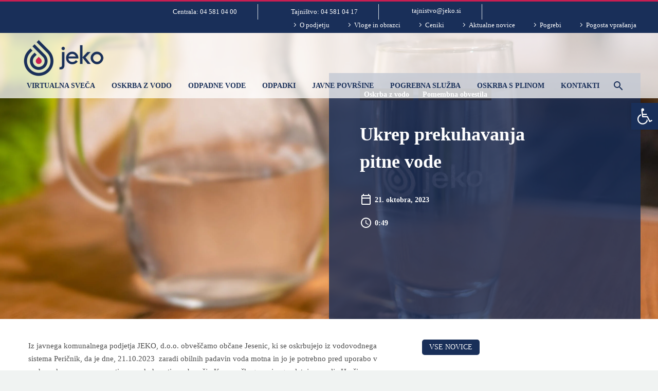

--- FILE ---
content_type: text/html; charset=UTF-8
request_url: https://jeko.si/2023/10/21/ukrep-prekuhavanja-pitne-vode-2/
body_size: 35751
content:
<!DOCTYPE html>
<!--[if IE 7]><html class="ie ie7" lang="sl-SI" xmlns:og="https://ogp.me/ns#" xmlns:fb="https://ogp.me/ns/fb#">
<![endif]-->
<!--[if IE 8]><html class="ie ie8" lang="sl-SI" xmlns:og="https://ogp.me/ns#" xmlns:fb="https://ogp.me/ns/fb#">
<![endif]-->
<!--[if !(IE 7) | !(IE 8) ]><!--><html lang="sl-SI" xmlns:og="https://ogp.me/ns#" xmlns:fb="https://ogp.me/ns/fb#">
<!--<![endif]--><head><script data-no-optimize="1">var litespeed_docref=sessionStorage.getItem("litespeed_docref");litespeed_docref&&(Object.defineProperty(document,"referrer",{get:function(){return litespeed_docref}}),sessionStorage.removeItem("litespeed_docref"));</script> <meta charset="UTF-8"><meta name="viewport" content="width=device-width, initial-scale=1.0" /><link rel="profile" href="https://gmpg.org/xfn/11"><link rel="pingback" href="https://jeko.si/xmlrpc.php"><style>.tgpli-background-inited { background-image: none !important; }img[data-tgpli-image-inited] { display:none !important;visibility:hidden !important; }</style> <script type="litespeed/javascript">window.tgpLazyItemsOptions={visibilityOffset:600,desktopEnable:!0,mobileEnable:!0};window.tgpQueue={nodes:[],add:function(id,data){data=data||{};if(window.tgpLazyItems!==undefined){if(this.nodes.length>0){window.tgpLazyItems.addNodes(this.flushNodes())}
window.tgpLazyItems.addNode({node:document.getElementById(id),data:data})}else{this.nodes.push({node:document.getElementById(id),data:data})}},flushNodes:function(){return this.nodes.splice(0,this.nodes.length)}}</script> <meta name='robots' content='index, follow, max-image-preview:large, max-snippet:-1, max-video-preview:-1' /> <script id="cookieyes" type="litespeed/javascript" data-src="https://cdn-cookieyes.com/client_data/ff9fca32cbe5c849b210de6e/script.js"></script> <title>Ukrep prekuhavanja pitne vode - JEKO</title><link rel="canonical" href="https://jeko.si/2023/10/21/ukrep-prekuhavanja-pitne-vode-2/" /><meta property="og:locale" content="sl_SI" /><meta property="og:type" content="article" /><meta property="og:title" content="Ukrep prekuhavanja pitne vode - JEKO" /><meta property="og:description" content="Iz javnega komunalnega podjetja JEKO, d.o.o. obveščamo občane Jesenic, ki se oskrbujejo iz vodovodnega sistema Peričnik, da je dne, 21.10.2023..." /><meta property="og:url" content="https://jeko.si/2023/10/21/ukrep-prekuhavanja-pitne-vode-2/" /><meta property="og:site_name" content="JEKO" /><meta property="article:published_time" content="2023-10-20T22:49:33+00:00" /><meta property="article:modified_time" content="2023-10-23T11:47:37+00:00" /><meta property="og:image" content="https://jeko.si/wp-content/uploads/2023/02/GVP5588-scaled.jpg" /><meta property="og:image:width" content="2560" /><meta property="og:image:height" content="1703" /><meta property="og:image:type" content="image/jpeg" /><meta name="author" content="Primoz" /><meta name="twitter:card" content="summary_large_image" /><meta name="twitter:label1" content="Written by" /><meta name="twitter:data1" content="Primoz" /><meta name="twitter:label2" content="Est. reading time" /><meta name="twitter:data2" content="2 minuti" /> <script type="application/ld+json" class="yoast-schema-graph">{"@context":"https://schema.org","@graph":[{"@type":"Article","@id":"https://jeko.si/2023/10/21/ukrep-prekuhavanja-pitne-vode-2/#article","isPartOf":{"@id":"https://jeko.si/2023/10/21/ukrep-prekuhavanja-pitne-vode-2/"},"author":{"name":"Primoz","@id":"https://jeko.si/#/schema/person/c20f91f6f79c3013437c49c8358a4531"},"headline":"Ukrep prekuhavanja pitne vode","datePublished":"2023-10-20T22:49:33+00:00","dateModified":"2023-10-23T11:47:37+00:00","mainEntityOfPage":{"@id":"https://jeko.si/2023/10/21/ukrep-prekuhavanja-pitne-vode-2/"},"wordCount":225,"publisher":{"@id":"https://jeko.si/#organization"},"image":{"@id":"https://jeko.si/2023/10/21/ukrep-prekuhavanja-pitne-vode-2/#primaryimage"},"thumbnailUrl":"https://jeko.si/wp-content/uploads/2023/02/GVP5588-scaled.jpg","articleSection":["Oskrba z vodo","Pomembna obvestila"],"inLanguage":"sl-SI"},{"@type":"WebPage","@id":"https://jeko.si/2023/10/21/ukrep-prekuhavanja-pitne-vode-2/","url":"https://jeko.si/2023/10/21/ukrep-prekuhavanja-pitne-vode-2/","name":"Ukrep prekuhavanja pitne vode - JEKO","isPartOf":{"@id":"https://jeko.si/#website"},"primaryImageOfPage":{"@id":"https://jeko.si/2023/10/21/ukrep-prekuhavanja-pitne-vode-2/#primaryimage"},"image":{"@id":"https://jeko.si/2023/10/21/ukrep-prekuhavanja-pitne-vode-2/#primaryimage"},"thumbnailUrl":"https://jeko.si/wp-content/uploads/2023/02/GVP5588-scaled.jpg","datePublished":"2023-10-20T22:49:33+00:00","dateModified":"2023-10-23T11:47:37+00:00","breadcrumb":{"@id":"https://jeko.si/2023/10/21/ukrep-prekuhavanja-pitne-vode-2/#breadcrumb"},"inLanguage":"sl-SI","potentialAction":[{"@type":"ReadAction","target":["https://jeko.si/2023/10/21/ukrep-prekuhavanja-pitne-vode-2/"]}]},{"@type":"ImageObject","inLanguage":"sl-SI","@id":"https://jeko.si/2023/10/21/ukrep-prekuhavanja-pitne-vode-2/#primaryimage","url":"https://jeko.si/wp-content/uploads/2023/02/GVP5588-scaled.jpg","contentUrl":"https://jeko.si/wp-content/uploads/2023/02/GVP5588-scaled.jpg","width":2560,"height":1703,"caption":"oslrba s pitno vodo"},{"@type":"BreadcrumbList","@id":"https://jeko.si/2023/10/21/ukrep-prekuhavanja-pitne-vode-2/#breadcrumb","itemListElement":[{"@type":"ListItem","position":1,"name":"Home","item":"https://jeko.si/"},{"@type":"ListItem","position":2,"name":"Ukrep prekuhavanja pitne vode"}]},{"@type":"WebSite","@id":"https://jeko.si/#website","url":"https://jeko.si/","name":"Jeko,","description":"jeko","publisher":{"@id":"https://jeko.si/#organization"},"alternateName":"Javno Komunalno Podjetje, D.O.O., Jesenice","potentialAction":[{"@type":"SearchAction","target":{"@type":"EntryPoint","urlTemplate":"https://jeko.si/?s={search_term_string}"},"query-input":{"@type":"PropertyValueSpecification","valueRequired":true,"valueName":"search_term_string"}}],"inLanguage":"sl-SI"},{"@type":"Organization","@id":"https://jeko.si/#organization","name":"JEKO d.o.o.","url":"https://jeko.si/","logo":{"@type":"ImageObject","inLanguage":"sl-SI","@id":"https://jeko.si/#/schema/logo/image/","url":"https://jeko.si/wp-content/uploads/2022/11/jeko_logo.png","contentUrl":"https://jeko.si/wp-content/uploads/2022/11/jeko_logo.png","width":300,"height":142,"caption":"JEKO d.o.o."},"image":{"@id":"https://jeko.si/#/schema/logo/image/"}},{"@type":"Person","@id":"https://jeko.si/#/schema/person/c20f91f6f79c3013437c49c8358a4531","name":"Primoz","image":{"@type":"ImageObject","inLanguage":"sl-SI","@id":"https://jeko.si/#/schema/person/image/","url":"https://jeko.si/wp-content/litespeed/avatar/1853ff87bcf11dbb3aeeff01f227886a.jpg?ver=1768950002","contentUrl":"https://jeko.si/wp-content/litespeed/avatar/1853ff87bcf11dbb3aeeff01f227886a.jpg?ver=1768950002","caption":"Primoz"},"url":"https://jeko.si/author/primoz/"}]}</script> <link rel='dns-prefetch' href='//fonts.googleapis.com' /><link rel="alternate" type="application/rss+xml" title="JEKO &raquo; Vir" href="https://jeko.si/feed/" /><link rel="alternate" title="oEmbed (JSON)" type="application/json+oembed" href="https://jeko.si/wp-json/oembed/1.0/embed?url=https%3A%2F%2Fjeko.si%2F2023%2F10%2F21%2Fukrep-prekuhavanja-pitne-vode-2%2F" /><link rel="alternate" title="oEmbed (XML)" type="text/xml+oembed" href="https://jeko.si/wp-json/oembed/1.0/embed?url=https%3A%2F%2Fjeko.si%2F2023%2F10%2F21%2Fukrep-prekuhavanja-pitne-vode-2%2F&#038;format=xml" /><style id='wp-img-auto-sizes-contain-inline-css' type='text/css'>img:is([sizes=auto i],[sizes^="auto," i]){contain-intrinsic-size:3000px 1500px}
/*# sourceURL=wp-img-auto-sizes-contain-inline-css */</style><style id="litespeed-ccss">img[data-tgpli-image-inited]{display:none!important;visibility:hidden!important}*,*:before,*:after{box-sizing:border-box}html{font-family:sans-serif;-ms-text-size-adjust:100%;-webkit-text-size-adjust:100%}body{margin:0}header,nav,section{display:block}a{background:0 0}img{border:0}svg:not(:root){overflow:hidden}button,input{color:inherit;font:inherit;margin:0;outline:0 none}button{overflow:visible}button{text-transform:none}button{-webkit-appearance:button}button::-moz-focus-inner,input::-moz-focus-inner{border:0;padding:0}input{line-height:normal}*{-webkit-box-sizing:border-box;-moz-box-sizing:border-box;box-sizing:border-box}*:before,*:after{-webkit-box-sizing:border-box;-moz-box-sizing:border-box;box-sizing:border-box}html{font-size:62.5%}body{font-family:"Helvetica Neue",Helvetica,Arial,sans-serif;font-size:14px;line-height:1.421;color:#333;background-color:#fff}input,button{font-family:inherit;font-size:inherit;line-height:inherit}a{color:#428bca;text-decoration:none}img{vertical-align:middle}.img-responsive{display:block;max-width:100%;height:auto}.sr-only{position:absolute;width:1px;height:1px;margin:-1px;padding:0;overflow:hidden;clip:rect(0,0,0,0);border:0}.header-wrapper{position:relative;top:0;right:0;left:0;z-index:390;backface-visibility:hidden;-webkit-backface-visibility:hidden}.header-sticky-template{position:fixed;z-index:391;visibility:hidden;opacity:0;animation:header-fadeOutUpBig .1s ease}.header-transparent .header-wrapper{position:absolute}@keyframes header-fadeOutUpBig{from{transform:none}to{transform:translate3d(0,-100%,0)}}.header-background{position:relative}.header-background:before{content:'';position:absolute;top:0;left:0;width:100%;height:100%}.elementor-widget-wrap.thegem-column-elements-inline{display:flex;align-items:center}.elementor-widget-wrap.thegem-column-elements-inline>.elementor-element{width:auto;padding-left:5px;padding-right:5px;margin-bottom:0}@media (max-width:1024px){.elementor-widget-wrap.thegem-column-elements-inline>.elementor-element{order:100}}.site-header .elementor-section,.site-header .elementor-column-wrap{border-color:var(--thegem-to-box-border-color,#dfe5e8)}@media (min-width:1025px){.flex-horizontal-align-left:not(.flex-absolute-desktop){margin-left:0;margin-right:auto}.flex-horizontal-align-right:not(.flex-absolute-desktop){margin-left:auto;margin-right:0}}@media (min-width:768px) and (max-width:1024px){.flex-horizontal-align-tablet-default:not(.flex-absolute-tablet).flex-horizontal-align-left{margin-left:0;margin-right:auto}.flex-horizontal-align-tablet-default:not(.flex-absolute-tablet).flex-horizontal-align-right{margin-left:auto;margin-right:0}}@media (max-width:767px){.flex-horizontal-align-mobile-default:not(.flex-absolute-mobile).flex-horizontal-align-tablet-default.flex-horizontal-align-left{margin-left:0;margin-right:auto}.flex-horizontal-align-mobile-default:not(.flex-absolute-mobile).flex-horizontal-align-tablet-default.flex-horizontal-align-right{margin-left:auto;margin-right:0}}body{background-attachment:fixed}p{margin:0 0 1.1em}::placeholder{opacity:1}button{outline:none}h2{text-transform:uppercase;margin:1.2em 0;letter-spacing:.05em}h4{text-transform:uppercase;margin:1em 0;letter-spacing:.05em}ul.styled{margin:0;padding:0;list-style:none}.gem-button{position:relative;display:inline-block;text-align:center;text-transform:uppercase;white-space:nowrap;border:0 none;vertical-align:middle;height:40px;line-height:40px;padding:0 17px;font-size:14px;margin:25px;border-radius:3px}.gem-button-size-tiny{height:30px;line-height:30px;padding:0 14px;font-size:14px;margin:20px}input[type=text]{padding:0 10px;max-width:100%;vertical-align:middle}#page{position:relative;overflow:hidden}#main{position:relative;z-index:5}.block-content{padding:135px 0 100px}.block-content:last-of-type{padding-bottom:110px}.gem-divider{position:relative;border-top:1px solid transparent;height:0;font-size:0;line-height:0}.scroll-top-button{position:fixed;right:40px;bottom:35px;z-index:1000;opacity:0;visibility:hidden;line-height:0}.scroll-top-button:before{font-family:'thegem-icons';font-style:normal;content:'\e633';font-size:24px;font-weight:400;display:inline-block;vertical-align:top;width:50px;height:50px;text-align:center;line-height:50px;background-color:#06060f;color:#99a9b5}@media (max-width:768px){.scroll-top-button{right:0}}img[class*=wp-image-]{max-width:100%;height:auto}.screen-reader-text{clip:rect(1px,1px,1px,1px);height:1px;overflow:hidden;position:absolute!important;width:1px;word-wrap:normal!important}.elementor-section.elementor-section-boxed>.elementor-container.elementor-column-gap-thegem{max-width:1212px}.elementor-column-gap-thegem>.elementor-row{margin:0 -21px;width:calc(100% + 42px)}.elementor-column-gap-thegem>.elementor-row>.elementor-column>.elementor-element-populated>.elementor-widget-wrap{padding:10px 21px}@media (min-width:1244px){.fullwidth-content .elementor-section.elementor-section-full_width.elementor-top-section>.elementor-container.elementor-column-gap-thegem{padding:0 37px}}.fullwidth-content .elementor-section .elementor-container.elementor-column-gap-thegem{padding:0 21px}.thegem-te-post-title,.thegem-te-post-content{position:relative;display:flex;flex-wrap:wrap;width:100%}.thegem-te-post-title .post-title,.thegem-te-post-content .post-content{max-width:100%;padding:0;margin:0}.thegem-te-post-info{position:relative;width:100%}.thegem-te-post-info .post-info{position:relative;display:flex;flex-direction:row;flex-wrap:wrap}.thegem-te-post-info.post-info--left .post-info{justify-content:flex-start}.thegem-te-post-info.post-info--vertical .post-info{flex-direction:column}.thegem-te-post-info.post-info--vertical.post-info--left .post-info{align-items:flex-start}.thegem-te-post-info.post-info--vertical .post-info-item{margin-right:0!important;padding-right:0!important;margin-top:10px;margin-bottom:0}.thegem-te-post-info.post-info--vertical .post-info-item:first-child{margin-top:5px!important}.thegem-te-post-info.post-info--vertical .post-info-item:last-child{margin-bottom:0!important}.thegem-te-post-info .post-info{color:var(--thegem-to-date-filter-subtitle-color)}.thegem-te-post-info .post-info-item{position:relative;display:inline-flex;align-items:center;margin-top:5px;margin-bottom:5px;margin-right:10px;padding-right:10px}.thegem-te-post-info .post-info-item:last-child{padding-right:0!important;margin-right:0!important}.thegem-te-post-info .post-info-item:not(:last-child):after{content:'';position:absolute;right:0;top:50%;transform:translateY(-50%);width:1px;height:20px;background-color:#d4dee1}.thegem-te-post-info.post-info--vertical .post-info-item:after,.thegem-te-post-info.post-info--divider-hide .post-info-item:after{display:none}.thegem-te-post-info .post-info-item .icon{margin-right:5px;display:inline-flex;align-items:center;font-style:normal;font-weight:400}.thegem-te-post-info .post-info-item .icon i{font-style:normal}.thegem-te-post-info .post-info-item .icon-default{font-family:'thegem-icons';font-size:16px;line-height:16px}.thegem-te-post-info .post-info-item-date .icon-default:before{content:'\e66e'}.thegem-te-post-info .post-info-item-time .icon-default:before{content:'\e687'}.thegem-te-post-info.post-info--modern .post-info{font-family:var(--thegem-to-h6-font-family);font-style:var(--thegem-to-h6-font-style);font-weight:var(--thegem-to-h6-font-weight);font-size:var(--thegem-to-h6-font-size-small);line-height:var(--thegem-to-h6-line-height-small);text-transform:none;letter-spacing:0;color:var(--thegem-to-h6-color)}.thegem-te-post-info.post-info--modern .post-info-item .icon-default{font-size:24px;line-height:24px}.thegem-te-post-info.post-info--modern .post-info-item-date .icon-default:before{content:'\e686'}.thegem-te-post-info.post-info--modern .post-info-item-time .icon-default:before{content:'\e688'}.thegem-te-post-info.post-info--modern .post-info-item:after{visibility:hidden;opacity:0}.thegem-te-post-info.post-info--modern .post-info-item-cats a{background-color:var(--thegem-to-h6-color);color:var(--thegem-to-main-bg-color);border:1px solid transparent;padding:0 .5em}:root{--thegem-to-menu-font-family:Roboto}.title-main-menu{font-family:'Roboto'}:root{--thegem-to-menu-font-style:normal;--thegem-to-menu-font-weight:700}.title-main-menu{font-style:normal;font-weight:700}:root{--thegem-to-menu-font-size:14px}.title-main-menu{font-size:14px}:root{--thegem-to-menu-line-height:25px}.title-main-menu{line-height:25px}:root{--thegem-to-menu-text-transform:uppercase}.title-main-menu{text-transform:uppercase}:root{--thegem-to-submenu-font-family:Roboto}:root{--thegem-to-submenu-font-style:normal;--thegem-to-submenu-font-weight:400}:root{--thegem-to-submenu-font-size:16px}:root{--thegem-to-submenu-line-height:20px}:root{--thegem-to-submenu-text-transform:none}:root{--thegem-to-overlay-menu-font-family:'Roboto'}:root{--thegem-to-overlay-menu-font-style:normal;--thegem-to-overlay-menu-font-weight:700}:root{--thegem-to-overlay-menu-font-size:32px}@media (max-width:767px){:root{--thegem-to-overlay-menu-font-size:24px}}:root{--thegem-to-overlay-menu-line-height:64px}@media (max-width:767px){:root{--thegem-to-overlay-menu-line-height:48px}}:root{--thegem-to-overlay-menu-text-transform:uppercase}:root{--thegem-to-styled-subtitle-font-family:'Roboto'}:root{--thegem-to-styled-subtitle-font-style:normal;--thegem-to-styled-subtitle-font-weight:300}:root{--thegem-to-styled-subtitle-font-size:24px}:root{--thegem-to-styled-subtitle-line-height:37px}:root{--thegem-to-styled-subtitle-text-transform:none}:root{--thegem-to-h1-font-family:'Roboto'}:root{--thegem-to-h1-font-style:normal;--thegem-to-h1-font-weight:700}:root{--thegem-to-h1-font-size:50px}:root{--thegem-to-h1-line-height:69px}@media (max-width:1199px){:root{--thegem-to-h1-font-size:40px}}@media (max-width:1199px){:root{--thegem-to-h1-line-height:50px}}@media (max-width:767px){:root{--thegem-to-h1-font-size:36px}}@media (max-width:767px){:root{--thegem-to-h1-line-heigh:48px}}:root{--thegem-to-h1-text-transform:uppercase}:root{--thegem-to-h2-font-family:'Roboto'}h2{font-family:'Roboto'}:root{--thegem-to-h2-font-style:normal;--thegem-to-h2-font-weight:700}h2{font-style:normal;font-weight:700}:root{--thegem-to-h2-font-size:36px}h2{font-size:36px}@media (max-width:1000px){h2{font-size:3.6vw}}:root{--thegem-to-h2-line-height:53px}h2{line-height:53px}@media (max-width:1000px){h2{line-height:5.3vw}}@media (max-width:1199px){:root{--thegem-to-h2-font-size:36px}h2{font-size:36px}}@media (max-width:1199px){:root{--thegem-to-h2-line-height:48px}h2{line-height:48px}}@media (max-width:767px){:root{--thegem-to-h2-font-size:28px}h2{font-size:28px}}@media (max-width:767px){:root{--thegem-to-h2-line-height:42px}h2{line-height:42px}}:root{--thegem-to-h2-text-transform:none}h2{text-transform:none}:root{--thegem-to-h2-letter-spacing:0px}h2{letter-spacing:0px}:root{--thegem-to-h3-font-family:'Roboto'}:root{--thegem-to-h3-font-style:normal;--thegem-to-h3-font-weight:700}:root{--thegem-to-h3-font-size:22px}.thegem-fullscreen-search .sf-input.thegem-fullscreen-searchform-input{font-size:22px}:root{--thegem-to-h3-line-height:32px}.thegem-fullscreen-search .sf-input.thegem-fullscreen-searchform-input{line-height:32px}@media (max-width:1199px){:root{--thegem-to-h3-font-size:28px}.thegem-fullscreen-search .sf-input.thegem-fullscreen-searchform-input{font-size:28px}}@media (max-width:1199px){:root{--thegem-to-h3-line-height:42px}.thegem-fullscreen-search .sf-input.thegem-fullscreen-searchform-input{line-height:42px}}@media (max-width:767px){:root{--thegem-to-h3-font-size:28px}.thegem-fullscreen-search .sf-input.thegem-fullscreen-searchform-input{font-size:28px}}@media (max-width:767px){:root{--thegem-to-h3-line-height:42px}.thegem-fullscreen-search .sf-input.thegem-fullscreen-searchform-input{line-height:42px}}:root{--thegem-to-h3-text-transform:none}:root{--thegem-to-h3-letter-spacing:0px}:root{--thegem-to-h4-font-family:'Roboto'}h4{font-family:'Roboto'}:root{--thegem-to-h4-font-style:normal;--thegem-to-h4-font-weight:700}h4{font-style:normal;font-weight:700}:root{--thegem-to-h4-font-size:24px}h4{font-size:24px}:root{--thegem-to-h4-line-height:38px}h4,.elementor-widget-heading h4.elementor-heading-title{line-height:38px}@media (max-width:1199px){:root{--thegem-to-h4-font-size:24px}h4{font-size:24px}}@media (max-width:1199px){:root{--thegem-to-h4-line-height:38px}h4,.elementor-widget-heading h4.elementor-heading-title{line-height:38px}}@media (max-width:767px){:root{--thegem-to-h4-font-size:24px}h4{font-size:24px}}@media (max-width:767px){:root{--thegem-to-h4-line-height:38px}h4,.elementor-widget-heading h4.elementor-heading-title{line-height:38px}}:root{--thegem-to-h4-text-transform:uppercase}h4{text-transform:uppercase}:root{--thegem-to-h5-font-family:'Roboto'}:root{--thegem-to-h5-font-style:normal;--thegem-to-h5-font-weight:700}:root{--thegem-to-h5-font-size:19px}:root{--thegem-to-h5-line-height:30px}@media (max-width:1199px){:root{--thegem-to-h5-font-size:18px}}@media (max-width:1199px){:root{--thegem-to-h5-line-height:30px}}@media (max-width:767px){:root{--thegem-to-h5-font-size:18px}}@media (max-width:767px){:root{--thegem-to-h5-line-height:30px}}:root{--thegem-to-h5-text-transform:uppercase}:root{--thegem-to-h6-font-family:'Roboto'}:root{--thegem-to-h6-font-style:normal;--thegem-to-h6-font-weight:700}:root{--thegem-to-h6-font-size:16;--thegem-to-h6-font-size-small:14px;--thegem-to-h6-font-size-tiny:7.04px}:root{--thegem-to-h6-line-height:25px;--thegem-to-h6-line-height-small:21.875px}@media (max-width:1199px){:root{--thegem-to-h6-font-size:16px}}@media (max-width:1199px){:root{--thegem-to-h6-line-height:25px}}@media (max-width:767px){:root{--thegem-to-h6-font-size:16px}}@media (max-width:767px){:root{--thegem-to-h6-line-height:25px}}:root{--thegem-to-h6-text-transform:uppercase}:root{--thegem-to-xlarge-title-font-family:'Roboto'}:root{--thegem-to-xlarge-title-font-style:normal;--thegem-to-xlarge-title-font-weight:700}:root{--thegem-to-xlarge-title-font-size:80px}:root{--thegem-to-xlarge-title-line-height:90px}@media (max-width:1199px){:root{--thegem-to-xlarge-title-font-size:44px}}@media (max-width:1199px){:root{--thegem-to-xlarge-title-line-height:54px}}@media (max-width:767px){:root{--thegem-to-xlarge-title-font-size:44px}}@media (max-width:767px){:root{--thegem-to-xlarge-title-line-height:54px}}:root{--thegem-to-xlarge-title-text-transform:uppercase}:root{--thegem-to-light-title-font-family:'Roboto'}.thegem-fullscreen-search .sf-input.thegem-fullscreen-searchform-input{font-family:'Roboto'}:root{--thegem-to-light-title-font-style:normal;--thegem-to-light-title-font-weight:300}.thegem-fullscreen-search .sf-input.thegem-fullscreen-searchform-input{font-style:normal;font-weight:300}:root{--thegem-to-body-font-family:Roboto;--thegem-to-body-tiny-font-family:Roboto}body,.text-body-tiny{font-family:'Roboto'}:root{--thegem-to-body-font-style:normal;--thegem-to-body-font-weight:300;--thegem-to-body-tiny-font-style:normal;--thegem-to-body-tiny-font-weight:300}body,.text-body-tiny{font-style:normal;font-weight:300}:root{--thegem-to-body-font-size:15px;--thegem-to-body-tiny-font-size:13.125px;--thegem-to-body-sup-font-size:10.3125px}body{font-size:15px}.text-body-tiny{font-size:13.125px}:root{--thegem-to-body-line-height:25px;--thegem-to-body-tiny-line-height:21.875px}body{line-height:25px}.text-body-tiny{line-height:21.875px}:root{--thegem-to-body-text-transform:none;--thegem-to-body-tiny-text-transform:none}body,.text-body-tiny{text-transform:none}:root{--thegem-to-button-font-family:'Roboto'}.gem-button{font-family:'Roboto'}:root{--thegem-to-button-font-style:normal;--thegem-to-button-font-weight:400}.gem-button{font-style:normal;font-weight:400}:root{--thegem-to-tabs-title-font-family:Montserrat}:root{--thegem-to-tabs-title-font-style:normal;--thegem-to-tabs-title-font-weight:700}:root{--thegem-to-tabs-title-font-size:16px}:root{--thegem-to-tabs-title-line-height:18px}:root{--thegem-to-tabs-title-text-transform:uppercase}:root{--thegem-to-tabs-title-thin-font-family:'Montserrat'}:root{--thegem-to-tabs-title-thin-font-style:normal;--thegem-to-tabs-title-thin-font-weight:300}:root{--thegem-to-tabs-title-thin-font-size:16px}:root{--thegem-to-tabs-title-thin-line-height:18px}:root{--thegem-to-tabs-title-thin-text-transform:uppercase}:root{--thegem-to-main-bg-color:#fff;--main-bg-color:#fff;--main-bg-color-08:rgba(255,255,255,.8)}.thegem-fullscreen-search{background-color:#fff}:root{--styled-bg-color:#eaecf0}.default-fill{fill:#eaecf0}:root{--thegem-to-styled-color1:#C91E52FF;--thegem-to-styled-color1-03:#C91E52FF4d}:root{--thegem-to-styled-color2:#707070}:root{--thegem-to-styled-color3:#f44336;--thegem-to-styled-color3-03:#f443364d}:root{--thegem-to-styled-color4:#192F59FF}:root{--thegem-to-divider-color:#eaecf0}.thegem-fullscreen-search .sf-input.thegem-fullscreen-searchform-input{border-bottom:1px solid #eaecf0}:root{--thegem-to-box-border-color:#eaecf0}:root{--thegem-to-mobile-menu-font-family:Source Sans Pro}:root{--thegem-to-mobile-menu-font-style:normal;--thegem-to-mobile-menu-font-weight:400}:root{--thegem-to-mobile-menu-font-size:16px}:root{--thegem-to-mobile-menu-line-height:20px}:root{--thegem-to-mobile-menu-text-transform:none}:root{--thegem-to-mobile-menu-level1-color:#707070}:root{--thegem-to-mobile-menu-level1-bg-color:#f2f2ef}:root{--thegem-to-mobile-menu-level1-active-color:#2c2e3d}:root{--thegem-to-mobile-menu-level1-active-bg-color:#fff}:root{--thegem-to-mobile-menu-level2-color:#5f727f}:root{--thegem-to-mobile-menu-level2-bg-color:#f4f6f7}:root{--thegem-to-mobile-menu-level2-active-color:#2c2e3d}:root{--thegem-to-mobile-menu-level2-active-bg-color:#fff}:root{--thegem-to-mobile-menu-level3-color:#5f727f}:root{--thegem-to-mobile-menu-level3-bg-color:#f4f6f7}:root{--thegem-to-mobile-menu-level3-active-color:#2c2e3d}:root{--thegem-to-mobile-menu-level3-active-bg-color:#fff}:root{--thegem-to-mobile-menu-border-color:#dfe5e8}:root{--thegem-to-menu-level1-color:#192F59FF}.title-main-menu{color:#192F59FF}:root{--thegem-to-menu-level1-color-hover:#C91E52FF}:root{--thegem-to-menu-level1-active-color:#C91E52FF}:root{--thegem-to-menu-level2-color:#707070}:root{--thegem-to-menu-level2-bg-color:#f4f6f7}:root{--thegem-to-menu-level2-hover-color:#2c2e3d}:root{--thegem-to-menu-level2-hover-bg-color:#fff}:root{--thegem-to-menu-level2-active-color:#2c2e3d}:root{--thegem-to-menu-level2-active-bg-color:#fff}:root{--thegem-to-mega-menu-column-title-color:#2c2e3d}:root{--thegem-to-mega-menu-column-title-hover-color:#C91E52FF}:root{--thegem-to-mega-menu-column-title-active-color:#C91E52FF}:root{--thegem-to-menu-level3-color:#5f727f}:root{--thegem-to-menu-level3-bg-color:#fff}:root{--thegem-to-menu-level3-hover-color:#fff}:root{--thegem-to-menu-level3-hover-bg-color:#2c2e3d}:root{--thegem-to-menu-level3-active-color:#e03a5b}:root{--thegem-to-menu-level3-active-bg-color:#fff}:root{--thegem-to-menu-level2-border-color:#dfe5e8}:root{--thegem-to-menu-level1-light-color:#fff}:root{--thegem-to-menu-level1-light-hover-color:#e03a5b}:root{--thegem-to-menu-level1-light-active-color:#fff}:root{--thegem-to-overlay-menu-bg-color:#212331}:root{--thegem-to-overlay-menu-color:#fff}:root{--thegem-to-hamburger-menu-icon-color:#2c2e3d}:root{--thegem-to-hamburger-menu-icon-light-color:#2c2e3d}:root{--thegem-to-mobile-menu-btn-color:#2c2e3d}:root{--thegem-to-body-color:#4E4E4EFF;--thegem-to-body-color-07:rgba(78,78,78,.7)}body,.text-body-tiny{color:#4E4E4EFF}:root{--thegem-to-h1-color:#2c2e3d}:root{--thegem-to-h2-color:#2c2e3d}h2{color:#2c2e3d}:root{--thegem-to-h3-color:#2c2e3d}.thegem-fullscreen-search .sf-input.thegem-fullscreen-searchform-input,.thegem-fullscreen-search .sf-close{color:#2c2e3d}:root{--thegem-to-h4-color:#2c2e3d}h4{color:#2c2e3d}:root{--thegem-to-h5-color:#2c2e3d}:root{--thegem-to-h6-color:#2c2e3d}:root{--thegem-to-link-color:#0F8385FF}a{color:#0F8385FF}:root{--thegem-to-link-color-hover:#C91E52FF}:root{--thegem-to-link-color-active:#C91E52FF}:root{--thegem-to-top-area-link-color:#fff}:root{--thegem-to-date-filter-subtitle-color:#b3bec6}:root{--thegem-to-system-icons-font-color:#99a3b0}:root{--thegem-to-system-icons-font2-color:#b6c6c9}:root{--thegem-to-button-basic-color:#fff}.gem-button{color:#fff}:root{--thegem-to-button-basic-color-hover:#fff}:root{--thegem-to-button-basic-background-color:#192F59FF}.gem-button{background-color:#192F59FF}:root{--thegem-to-button-basic-background-color-hover:#C91E52FF}:root{--thegem-to-widget-hover-link_color:#C91E52FF}:root{--thegem-to-hover-default-color:#192F59FF;--thegem-to-hover-default-color-03:rgba(25,47,89,.3);--thegem-to-hover-default-color-08:rgba(25,47,89,.8)}:root{--thegem-to-icons-portfolio-gallery-color-hover:#fff}:root{--thegem-to-pagination-color:#C91E52FF}:root{--thegem-to-pagination-background-color:#fff}:root{--thegem-to-pagination-color-hover:#C91E52FF}:root{--thegem-to-pagination-color-active:#C91E52FF}:root{--thegem-to-socials-sharing-color:#b0b9bf}:root{--thegem-to-form-elements-background-color:#f4f6f7}input[type=text]{background-color:#f4f6f7}:root{--thegem-to-form-elements-text-color:#2c2e3d}input[type=text]{color:#2c2e3d}:root{--thegem-to-form-elements-border-color:#dfe5e8}input[type=text]{border:1px solid #dfe5e8}:root{--thegem-to-product-title-color:#3c3950}:root{--thegem-to-product-price-color:#3c3950}:root{--thegem-to-product-price-cart-color:#3c3950}:root{--thegem-to-contact-form-light-input-icon-color:#91a1ac}:root{--thegem-to-contact-form-dark-input-icon-color:#91a1ac}body{background-color:#f0f3f2}.header-background:before{background-color:#fff}.block-content{background-color:#fff}:root{--thegem-to-product-grid-title-color:#5F727FFF}:root{--thegem-to-product-grid-title-hover-color:#3C3950FF}:root{--thegem-to-product-grid-title-on-image-color:#212227FF}:root{--thegem-to-product-grid-category-color:#99A9B5FF}:root{--thegem-to-product-grid-category-hover-color:#00BCD4FF}:root{--thegem-to-product-grid-price-font-family:'Source Sans Pro'}:root{--thegem-to-product-grid-price-font-style:normal;--thegem-to-product-grid-price-font-weight:400}:root{--thegem-to-product-grid-price-font-size:16px}:root{--thegem-to-product-grid-price-line-height:25px}:root{--thegem-to-product-grid-price-color:#5F727FFF}:root{--thegem-to-cart-icon-font:'thegem-icons';--thegem-to-cart-icon-icon:'\e67d'}:root{--header-builder-light-color:#fff}:root{--header-builder-light-color-hover:#e03a5b}:root{--thegem-to-breadcrumbs-color:#99A9B5FF}:root{--thegem-to-breadcrumbs-color-hover:#3C3950FF}:root{--thegem-to-breadcrumbs-color-active:#3C3950FF}.block-content:last-of-type{padding-bottom:1px!important}.block-content{padding-top:0;background-color:#fff;background-image:none}.block-content:last-of-type{padding-bottom:0}.header-background:before{opacity:0}.thegem-te-infobox-content{padding:30px}.thegem-te-infobox-top,.thegem-te-infobox-bottom{font-size:0;line-height:0;text-align:center}.gem-styled-textbox-link{position:absolute;left:0;top:0;width:100%;height:100%;z-index:1}.gem-texbox-icon-image-wrapper{position:relative}.thegem-te-infobox .thegem-te-infobox-icon-horizontal-left.thegem-te-infobox-icon-image-wrapping-inline .gem-texbox-icon-image-wrapper{margin-right:10px}.thegem-te-infobox .gem-texbox-icon-image-wrapper .thegem-te-infobox-icon{display:inline-block;width:fit-content}.thegem-te-infobox-icon .elementor-icon{display:block;color:var(--thegem-to-menu-level1-color,#3c3950)}.thegem-te-infobox-icon-horizontal-left .gem-texbox-icon-image-wrapper{text-align:left!important}.thegem-te-infobox-icon-image-wrapping-inline{display:flex;flex-direction:column;align-items:center}.thegem-te-infobox-icon-image-wrapping-inline .gem-texbox-text-wrapper{flex-grow:1}.thegem-te-infobox-icon-image-wrapping-inline.thegem-te-infobox-icon-horizontal-left{flex-direction:row}.icon-top.thegem-te-infobox-icon-image-wrapping-inline{align-items:flex-start}.thegem-te-infobox-title.text-body-tiny{font-family:var(--thegem-to-body-tiny-font-family);font-style:var(--thegem-to-body-tiny-font-style);font-weight:var(--thegem-to-body-tiny-font-weight);font-size:var(--thegem-to-body-tiny-font-size);line-height:var(--thegem-to-body-tiny-line-height);letter-spacing:var(--thegem-to-body-tiny-letter-spacing);text-transform:var(--thegem-to-body-tiny-text-transform)}.thegem-te-divider .gem-divider{border:none;height:auto;color:var(--thegem-to-divider-color,#dfe5e8);border-color:var(--thegem-to-divider-color,#dfe5e8)}.thegem-te-divider.gem-divider-direction-vertical .gem-divider{border-top-width:0!important;border-right-width:0!important;border-bottom-width:0!important;border-left-width:0}.thegem-te-divider.gem-divider-direction-vertical.gem-divider-style-solid .gem-divider{border-style:solid}.thegem-te-menu-secondary{position:relative;width:fit-content}.thegem-te-menu-secondary-nav ul.nav-menu{position:relative;display:flex;flex-wrap:wrap;margin:0 -15px;padding:0;white-space:nowrap}.thegem-te-menu-secondary-nav ul.nav-menu li{position:relative;width:auto!important}.thegem-te-menu-secondary-nav ul.nav-menu>li{position:relative;display:flex;align-items:center;padding:0 15px}.thegem-te-menu-secondary-nav ul.nav-menu>li a{position:relative;display:flex;align-items:center;font-family:var(--thegem-to-body-tiny-font-family);font-style:var(--thegem-to-body-tiny-font-style);font-weight:var(--thegem-to-body-tiny-font-weight);font-size:var(--thegem-to-body-tiny-font-size);line-height:var(--thegem-to-body-tiny-line-height);letter-spacing:var(--thegem-to-body-tiny-letter-spacing);text-transform:var(--thegem-to-body-tiny-text-transform);text-decoration:none;color:var(--thegem-to-top-area-link-color);background-color:transparent}.thegem-te-menu-secondary-nav:not(.disable-prefix) ul.nav-menu>li>a:before{content:'\e601';font-family:'thegem-icons';font-style:normal;font-weight:400;margin-right:2px;font-size:16px}.thegem-te-logo.desktop-view .logo.desktop{display:block}.thegem-te-logo.desktop-view .logo.mobile{display:none}@media screen and (max-width:767px){.thegem-te-logo.desktop-view .logo.desktop{display:none}.thegem-te-logo.desktop-view .logo.mobile{display:block}}.thegem-te-menu{position:relative;width:fit-content}.thegem-te-menu .menu-toggle{position:relative;width:36px;height:30px;display:flex;border:none;outline:none;background:0 0;padding:0}.thegem-te-menu .menu-toggle.dl-trigger{width:18px}.thegem-te-menu .menu-toggle .menu-line-1,.thegem-te-menu .menu-toggle .menu-line-2,.thegem-te-menu .menu-toggle .menu-line-3{position:absolute;height:4px;width:100%;left:0}.thegem-te-menu .menu-toggle .menu-line-1,.thegem-te-menu .menu-toggle .menu-line-2,.thegem-te-menu .menu-toggle .menu-line-3{background:var(--thegem-to-mobile-menu-btn-color,#3c3950)}.thegem-te-menu .menu-toggle.dl-trigger .menu-line-1,.thegem-te-menu .menu-toggle.dl-trigger .menu-line-2,.thegem-te-menu .menu-toggle.dl-trigger .menu-line-3{height:2px;width:18px}.thegem-te-menu .menu-toggle .menu-line-1{top:3px}.thegem-te-menu .menu-toggle.dl-trigger .menu-line-1{top:9px}.thegem-te-menu .menu-toggle .menu-line-2{top:13px}.thegem-te-menu .menu-toggle.dl-trigger .menu-line-2{top:14px}.thegem-te-menu .menu-toggle .menu-line-3{top:23px}.thegem-te-menu .menu-toggle.dl-trigger .menu-line-3{top:19px}@media (-webkit-device-pixel-ratio:1.25){.thegem-te-menu .menu-toggle.dl-trigger .menu-line-1,.thegem-te-menu .menu-toggle.dl-trigger .menu-line-2,.thegem-te-menu .menu-toggle.dl-trigger .menu-line-3{height:1.6px}}.thegem-te-menu .nav-menu>li>a{position:relative}.thegem-te-menu nav.desktop-view ul.nav-menu>li>a:after,.thegem-te-menu nav.desktop-view ul.nav-menu>li>a:before{display:block;position:absolute}.thegem-te-menu nav.desktop-view ul.nav-menu>li>a:before{z-index:-1}.thegem-te-menu nav.desktop-view ul.nav-menu>li:not(:hover):not(:focus):not(.highlighted):not(.menu-item-active):not(.menu-item-current)>a:after,.thegem-te-menu nav.desktop-view ul.nav-menu>li:not(:hover):not(:focus):not(.highlighted):not(.menu-item-active):not(.menu-item-current)>a:before{opacity:0}@media (min-width:768px){.thegem-te-menu__default.desktop-view .menu-toggle{display:none}.thegem-te-menu__default.desktop-view ul.nav-menu{position:relative;display:flex;align-items:baseline;flex-wrap:wrap;width:auto!important;left:inherit!important;padding:0;margin:0 -16px}}.thegem-te-menu__default.desktop-view ul.nav-menu li{position:relative}.thegem-te-menu__default.desktop-view ul.nav-menu>li{position:relative;display:flex;align-items:center}.thegem-te-menu__default.desktop-view ul.nav-menu>li:not(.menu-item-type-split-logo){flex:none}.thegem-te-menu__default.desktop-view ul.nav-menu>li>a{position:relative;display:block;padding:2px 16px;font-family:var(--thegem-to-menu-font-family,'Montserrat');font-style:var(--thegem-to-menu-font-style,normal);font-weight:var(--thegem-to-menu-font-weight,700);font-size:var(--thegem-to-menu-font-size,14px);line-height:var(--thegem-to-menu-line-height,25px);letter-spacing:var(--thegem-to-menu-letter-spacing,0);text-transform:var(--thegem-to-menu-text-transform,uppercase);text-decoration:none;color:var(--thegem-to-menu-level1-color,#3c3950);background-color:var(--thegem-to-menu-level1-bg-color);z-index:1}@media (max-width:767px){.thegem-te-menu-mobile__default{position:relative;-webkit-perspective:1000px;perspective:1000px;-webkit-perspective-origin:50% 200%;perspective-origin:50% 200%;z-index:999}}@media (max-width:767px){.thegem-te-menu-mobile__default .dl-menu{position:absolute;width:100vw;left:0;top:100%;margin:0;padding:0 21px;opacity:0;-webkit-transform:translateY(10px);transform:translateY(10px);-webkit-backface-visibility:hidden;backface-visibility:hidden;overflow-x:hidden;overflow-y:auto}}.site-header .elementor-widget-wrap{display:flex}.thegem-te-search{position:relative}.thegem-te-search .thegem-te-search__item{position:relative;display:flex;align-items:center}.thegem-te-search .thegem-te-search__item a{display:flex;align-items:center;justify-content:center;width:24px;height:24px;font-size:24px;line-height:1;color:var(--thegem-to-menu-level1-color,#3c3950)}.thegem-te-search .thegem-te-search__item a i,.thegem-te-search .thegem-te-search__item a i:before{display:block;font-style:normal}.thegem-te-search .thegem-te-search__item a .open i.default:before{content:"\e612";font-family:"thegem-icons"}.thegem-te-search .thegem-te-search__item a .close{display:none}.thegem-te-search .thegem-te-search__item a .close i.default:before{content:"\e619";font-family:"thegem-icons"}@media (max-width:767px){.elementor-reverse-mobile>.elementor-container>.elementor-row>:first-child{order:10}.elementor-reverse-mobile>.elementor-container>.elementor-row>:nth-child(2){order:9}.elementor-column{width:100%}}.screen-reader-text{position:absolute;top:-10000em;width:1px;height:1px;margin:-1px;padding:0;overflow:hidden;clip:rect(0,0,0,0);border:0}.elementor *,.elementor :after,.elementor :before{box-sizing:border-box}.elementor a{box-shadow:none;text-decoration:none}.elementor img{height:auto;max-width:100%;border:none;border-radius:0;box-shadow:none}.elementor .elementor-background-overlay{height:100%;width:100%;top:0;left:0;position:absolute}.elementor-widget-wrap .elementor-element.elementor-widget__width-auto{max-width:100%}.elementor-element{--flex-direction:initial;--flex-wrap:initial;--justify-content:initial;--align-items:initial;--align-content:initial;--gap:initial;--flex-basis:initial;--flex-grow:initial;--flex-shrink:initial;--order:initial;--align-self:initial;flex-basis:var(--flex-basis);flex-grow:var(--flex-grow);flex-shrink:var(--flex-shrink);order:var(--order);align-self:var(--align-self)}:root{--page-title-display:block}.elementor-section{position:relative}.elementor-section .elementor-container{display:flex;margin-right:auto;margin-left:auto;position:relative}@media (max-width:1024px){.elementor-section .elementor-container{flex-wrap:wrap}}.elementor-section.elementor-section-boxed>.elementor-container{max-width:1140px}.elementor-row{width:100%;display:flex}@media (max-width:1024px){.elementor-row{flex-wrap:wrap}}.elementor-widget-wrap{position:relative;width:100%;flex-wrap:wrap;align-content:flex-start}.elementor:not(.elementor-bc-flex-widget) .elementor-widget-wrap{display:flex}.elementor-widget-wrap>.elementor-element{width:100%}.elementor-widget{position:relative}.elementor-widget:not(:last-child){margin-bottom:20px}.elementor-widget:not(:last-child).elementor-widget__width-auto{margin-bottom:0}.elementor-column{position:relative;min-height:1px;display:flex}.elementor-column-wrap{width:100%;position:relative;display:flex}@media (min-width:768px){.elementor-column.elementor-col-50{width:50%}.elementor-column.elementor-col-100{width:100%}}@media (max-width:767px){.elementor-reverse-mobile>.elementor-container>:first-child{order:10}.elementor-column{width:100%}}.elementor-icon{display:inline-block;line-height:1;color:#818a91;font-size:50px;text-align:center}.elementor-icon i{width:1em;height:1em;position:relative;display:block}.elementor-icon i:before{position:absolute;left:50%;transform:translateX(-50%)}.elementor-element{--swiper-theme-color:#000;--swiper-navigation-size:44px;--swiper-pagination-bullet-size:6px;--swiper-pagination-bullet-horizontal-gap:6px}@media (max-width:767px){.elementor .elementor-hidden-mobile{display:none}}@media (min-width:768px) and (max-width:1024px){.elementor .elementor-hidden-tablet{display:none}}@media (min-width:1025px) and (max-width:99999px){.elementor .elementor-hidden-desktop{display:none}}.elementor-7747 .elementor-element.elementor-element-0570fdc:not(.elementor-motion-effects-element-type-background){background-image:url("https://jeko.si/wp-content/uploads/2022/11/pexels-steve-johnson-861414.jpg")}.elementor-2397 .elementor-element.elementor-element-f53b130:not(.elementor-motion-effects-element-type-background){background-color:#192f59}.elementor-2397 .elementor-element.elementor-element-f53b130{border-style:solid;border-width:3px 0 0;border-color:#c91e52;margin-top:0;margin-bottom:0;padding:10px 0}.elementor-2397 .elementor-element.elementor-element-ff2e050.elementor-column.elementor-element[data-element_type="column"]>.elementor-column-wrap.elementor-element-populated>.elementor-widget-wrap{align-content:center;align-items:center}.elementor-2397 .elementor-element.elementor-element-ff2e050.elementor-column>.elementor-column-wrap>.elementor-widget-wrap{justify-content:center}.elementor-2397 .elementor-element.elementor-element-ff2e050 .elementor-widget-wrap{flex-wrap:wrap}.elementor-2397 .elementor-element.elementor-element-ff2e050>.elementor-element-populated{margin:-5px 0;--e-column-margin-right:0px;--e-column-margin-left:0px}.elementor-2397 .elementor-element.elementor-element-ff2e050>.elementor-element-populated>.elementor-widget-wrap{padding:0 21px}.elementor-2397 .elementor-element.elementor-element-ad4ecf4 .thegem-te-infobox-content,.elementor-2397 .elementor-element.elementor-element-ad4ecf4 .thegem-te-infobox-content .gem-texbox-icon-image-wrapper{text-align:left}.elementor-2397 .elementor-element.elementor-element-ad4ecf4 .thegem-te-infobox-content{padding:0}.elementor-2397 .elementor-element.elementor-element-ad4ecf4 .thegem-te-infobox .thegem-te-infobox-content .thegem-te-infobox-title{margin-bottom:0;margin-top:0;color:#fff}.elementor-2397 .elementor-element.elementor-element-ad4ecf4 .thegem-te-infobox-content .gem-texbox-icon-image-wrapper .elementor-icon i{font-size:16px!important;color:#657898}.elementor-2397 .elementor-element.elementor-element-ad4ecf4 .thegem-te-infobox-content .gem-texbox-icon-image-wrapper .elementor-icon{border-style:none;transform:rotate(0deg)}.elementor-2397 .elementor-element.elementor-element-ad4ecf4 .thegem-te-infobox-content .gem-texbox-icon-image-wrapper{margin:-2px 8px 0 0}.elementor-2397 .elementor-element.elementor-element-ad4ecf4 .thegem-te-infobox-content .gem-texbox-icon-image-wrapper .elementor-icon i{transform:rotate(0deg)}.elementor-2397 .elementor-element.elementor-element-a33f65e .thegem-te-divider .gem-divider{height:30px;border-width:1px;color:#dfe5e8;border-color:#dfe5e8}.thegem-template-header .elementor-2397 .elementor-element.elementor-element-a33f65e{padding:0 35px}.elementor-2397 .elementor-element.elementor-element-4ecc321 .thegem-te-infobox-content,.elementor-2397 .elementor-element.elementor-element-4ecc321 .thegem-te-infobox-content .gem-texbox-icon-image-wrapper{text-align:left}.elementor-2397 .elementor-element.elementor-element-4ecc321 .thegem-te-infobox-content{padding:0}.elementor-2397 .elementor-element.elementor-element-4ecc321 .thegem-te-infobox .thegem-te-infobox-content .thegem-te-infobox-title{margin-bottom:0;margin-top:0;color:#fff}.elementor-2397 .elementor-element.elementor-element-4ecc321 .thegem-te-infobox-content .gem-texbox-icon-image-wrapper .elementor-icon i{font-size:16px!important;color:#657898}.elementor-2397 .elementor-element.elementor-element-4ecc321 .thegem-te-infobox-content .gem-texbox-icon-image-wrapper .elementor-icon{border-style:none;transform:rotate(0deg)}.elementor-2397 .elementor-element.elementor-element-4ecc321 .thegem-te-infobox-content .gem-texbox-icon-image-wrapper{margin:-2px 8px 0 0}.elementor-2397 .elementor-element.elementor-element-4ecc321 .thegem-te-infobox-content .gem-texbox-icon-image-wrapper .elementor-icon i{transform:rotate(0deg)}.elementor-2397 .elementor-element.elementor-element-f7fde67 .thegem-te-divider .gem-divider{height:30px;border-width:1px;color:#dfe5e8;border-color:#dfe5e8}.thegem-template-header .elementor-2397 .elementor-element.elementor-element-f7fde67{padding:0 35px}.elementor-2397 .elementor-element.elementor-element-ee6290f .thegem-te-infobox-content,.elementor-2397 .elementor-element.elementor-element-ee6290f .thegem-te-infobox-content .gem-texbox-icon-image-wrapper{text-align:left}.elementor-2397 .elementor-element.elementor-element-ee6290f .thegem-te-infobox-content{padding:0}.elementor-2397 .elementor-element.elementor-element-ee6290f .thegem-te-infobox .thegem-te-infobox-content .thegem-te-infobox-title{margin-bottom:0;margin-top:0;color:#fff}.elementor-2397 .elementor-element.elementor-element-ee6290f .thegem-te-infobox-content .gem-texbox-icon-image-wrapper .elementor-icon i{font-size:16px!important;color:#657898}.elementor-2397 .elementor-element.elementor-element-ee6290f .thegem-te-infobox-content .gem-texbox-icon-image-wrapper .elementor-icon{border-style:none;transform:rotate(0deg)}.elementor-2397 .elementor-element.elementor-element-ee6290f .thegem-te-infobox-content .gem-texbox-icon-image-wrapper{margin:1px 8px 0 0}.elementor-2397 .elementor-element.elementor-element-ee6290f .thegem-te-infobox-content .gem-texbox-icon-image-wrapper .elementor-icon i{transform:rotate(0deg)}.elementor-2397 .elementor-element.elementor-element-217a8b1 .thegem-te-divider .gem-divider{height:30px;border-width:1px;color:#dfe5e8;border-color:#dfe5e8}.thegem-template-header .elementor-2397 .elementor-element.elementor-element-217a8b1{padding:0 35px}.elementor-2397 .elementor-element.elementor-element-217a8b1>.elementor-widget-container{margin:0}.thegem-template-header .elementor-2397 .elementor-element.elementor-element-c4daaeb{padding:0 5px}.elementor-2397 .elementor-element.elementor-element-c8a4771:not(.elementor-motion-effects-element-type-background){background-color:#192f59}.elementor-2397 .elementor-element.elementor-element-c8a4771{border-style:solid;border-width:3px 0 0;border-color:#c91e52;margin-top:0;margin-bottom:0;padding:0}.elementor-2397 .elementor-element.elementor-element-ec42645.elementor-column.elementor-element[data-element_type="column"]>.elementor-column-wrap.elementor-element-populated>.elementor-widget-wrap{align-content:center;align-items:center}.elementor-2397 .elementor-element.elementor-element-ec42645.elementor-column>.elementor-column-wrap>.elementor-widget-wrap{justify-content:center}.elementor-2397 .elementor-element.elementor-element-ec42645 .elementor-widget-wrap{flex-wrap:wrap}.elementor-2397 .elementor-element.elementor-element-ec42645>.elementor-element-populated{margin:-5px 0;--e-column-margin-right:0px;--e-column-margin-left:0px}.elementor-2397 .elementor-element.elementor-element-ec42645>.elementor-element-populated>.elementor-widget-wrap{padding:0 21px}.thegem-template-header .elementor-2397 .elementor-element.elementor-element-4cfc30a{padding:0 2px}.elementor-2397 .elementor-element.elementor-element-4cfc30a>.elementor-widget-container{margin:0 -25px;padding:0}.elementor-2397 .elementor-element.elementor-element-ea86a85:not(.elementor-motion-effects-element-type-background){background-color:#FFFFFFBD}.elementor-2397 .elementor-element.elementor-element-ea86a85{margin-top:0;margin-bottom:0;padding:0 0 -63px}.elementor-2397 .elementor-element.elementor-element-58bacbf.elementor-column.elementor-element[data-element_type="column"]>.elementor-column-wrap.elementor-element-populated>.elementor-widget-wrap{align-content:center;align-items:center}.elementor-2397 .elementor-element.elementor-element-58bacbf .elementor-widget-wrap{flex-wrap:wrap}.thegem-template-header .elementor-2397 .elementor-element.elementor-element-9c66725{padding:0 5px}.thegem-template-header .elementor-2397 .elementor-element.elementor-element-bff5cad{padding:0 5px 0 20px}@media (max-width:1024px){.elementor-2397 .elementor-element.elementor-element-ff2e050>.elementor-element-populated>.elementor-widget-wrap{padding:10px 21px}.elementor-2397 .elementor-element.elementor-element-ec42645>.elementor-element-populated>.elementor-widget-wrap{padding:10px 21px}.thegem-template-header .elementor-2397 .elementor-element.elementor-element-9c66725{order:2}.thegem-template-header .elementor-2397 .elementor-element.elementor-element-bff5cad{order:2;padding:0 10px 0 5px}}.elementor-2404 .elementor-element.elementor-element-5b565cf:not(.elementor-motion-effects-element-type-background){background-color:#000000D1}.elementor-2404 .elementor-element.elementor-element-5b565cf{border-style:solid;border-width:3px 0 0;border-color:#C91E52BA;margin-top:0;margin-bottom:0;padding:10px 0}.elementor-2404 .elementor-element.elementor-element-508cbfc.elementor-column.elementor-element[data-element_type="column"]>.elementor-column-wrap.elementor-element-populated>.elementor-widget-wrap{align-content:center;align-items:center}.elementor-2404 .elementor-element.elementor-element-508cbfc.elementor-column>.elementor-column-wrap>.elementor-widget-wrap{justify-content:center}.elementor-2404 .elementor-element.elementor-element-508cbfc .elementor-widget-wrap{flex-wrap:wrap}.elementor-2404 .elementor-element.elementor-element-508cbfc>.elementor-element-populated{margin:-5px 0;--e-column-margin-right:0px;--e-column-margin-left:0px}.elementor-2404 .elementor-element.elementor-element-508cbfc>.elementor-element-populated>.elementor-widget-wrap{padding:0 21px}.elementor-2404 .elementor-element.elementor-element-8affb90 .thegem-te-infobox-content,.elementor-2404 .elementor-element.elementor-element-8affb90 .thegem-te-infobox-content .gem-texbox-icon-image-wrapper{text-align:left}.elementor-2404 .elementor-element.elementor-element-8affb90 .thegem-te-infobox-content{padding:0}.elementor-2404 .elementor-element.elementor-element-8affb90 .thegem-te-infobox .thegem-te-infobox-content .thegem-te-infobox-title{margin-bottom:0;margin-top:0;color:#939393}.elementor-2404 .elementor-element.elementor-element-8affb90 .thegem-te-infobox-content .gem-texbox-icon-image-wrapper .elementor-icon i{font-size:16px!important;color:#939393}.elementor-2404 .elementor-element.elementor-element-8affb90 .thegem-te-infobox-content .gem-texbox-icon-image-wrapper .elementor-icon{border-style:none;transform:rotate(0deg)}.elementor-2404 .elementor-element.elementor-element-8affb90 .thegem-te-infobox-content .gem-texbox-icon-image-wrapper{margin:-2px 8px 0 0}.elementor-2404 .elementor-element.elementor-element-8affb90 .thegem-te-infobox-content .gem-texbox-icon-image-wrapper .elementor-icon i{transform:rotate(0deg)}.elementor-2404 .elementor-element.elementor-element-447dd73 .thegem-te-divider .gem-divider{height:30px;border-width:1px;color:#dfe5e8;border-color:#dfe5e8}.thegem-template-header .elementor-2404 .elementor-element.elementor-element-447dd73{padding:0 35px}.elementor-2404 .elementor-element.elementor-element-53bacb3 .thegem-te-infobox-content,.elementor-2404 .elementor-element.elementor-element-53bacb3 .thegem-te-infobox-content .gem-texbox-icon-image-wrapper{text-align:left}.elementor-2404 .elementor-element.elementor-element-53bacb3 .thegem-te-infobox-content{padding:0}.elementor-2404 .elementor-element.elementor-element-53bacb3 .thegem-te-infobox .thegem-te-infobox-content .thegem-te-infobox-title{margin-bottom:0;margin-top:0;color:#939393}.elementor-2404 .elementor-element.elementor-element-53bacb3 .thegem-te-infobox-content .gem-texbox-icon-image-wrapper .elementor-icon i{font-size:16px!important;color:#939393}.elementor-2404 .elementor-element.elementor-element-53bacb3 .thegem-te-infobox-content .gem-texbox-icon-image-wrapper .elementor-icon{border-style:none;transform:rotate(0deg)}.elementor-2404 .elementor-element.elementor-element-53bacb3 .thegem-te-infobox-content .gem-texbox-icon-image-wrapper{margin:-2px 8px 0 0}.elementor-2404 .elementor-element.elementor-element-53bacb3 .thegem-te-infobox-content .gem-texbox-icon-image-wrapper .elementor-icon i{transform:rotate(0deg)}.elementor-2404 .elementor-element.elementor-element-21c00c6 .thegem-te-divider .gem-divider{height:30px;border-width:1px;color:#dfe5e8;border-color:#dfe5e8}.thegem-template-header .elementor-2404 .elementor-element.elementor-element-21c00c6{padding:0 35px}.elementor-2404 .elementor-element.elementor-element-116e390 .thegem-te-infobox-content,.elementor-2404 .elementor-element.elementor-element-116e390 .thegem-te-infobox-content .gem-texbox-icon-image-wrapper{text-align:left}.elementor-2404 .elementor-element.elementor-element-116e390 .thegem-te-infobox-content{padding:0}.elementor-2404 .elementor-element.elementor-element-116e390 .thegem-te-infobox .thegem-te-infobox-content .thegem-te-infobox-title{margin-bottom:0;margin-top:0;color:#939393}.elementor-2404 .elementor-element.elementor-element-116e390 .thegem-te-infobox-content .gem-texbox-icon-image-wrapper .elementor-icon i{font-size:16px!important;color:#939393}.elementor-2404 .elementor-element.elementor-element-116e390 .thegem-te-infobox-content .gem-texbox-icon-image-wrapper .elementor-icon{border-style:none;transform:rotate(0deg)}.elementor-2404 .elementor-element.elementor-element-116e390 .thegem-te-infobox-content .gem-texbox-icon-image-wrapper{margin:1px 8px 0 0}.elementor-2404 .elementor-element.elementor-element-116e390 .thegem-te-infobox-content .gem-texbox-icon-image-wrapper .elementor-icon i{transform:rotate(0deg)}.elementor-2404 .elementor-element.elementor-element-de5008f .thegem-te-divider .gem-divider{height:30px;border-width:1px;color:#dfe5e8;border-color:#dfe5e8}.thegem-template-header .elementor-2404 .elementor-element.elementor-element-de5008f{padding:0 35px}.elementor-2404 .elementor-element.elementor-element-d665783 .thegem-te-menu-secondary-nav ul.nav-menu>li a{color:#939393}.thegem-template-header .elementor-2404 .elementor-element.elementor-element-d665783{padding:0 5px}.elementor-2404 .elementor-element.elementor-element-ea86a85>.elementor-background-overlay{opacity:.5}.elementor-2404 .elementor-element.elementor-element-ea86a85{border-style:solid;border-width:0 0 1px;border-color:#00000021}.elementor-2404 .elementor-element.elementor-element-58bacbf.elementor-column.elementor-element[data-element_type="column"]>.elementor-column-wrap.elementor-element-populated>.elementor-widget-wrap{align-content:center;align-items:center}.elementor-2404 .elementor-element.elementor-element-58bacbf .elementor-widget-wrap{flex-wrap:wrap}.thegem-template-header .elementor-2404 .elementor-element.elementor-element-d4aee6e{padding:0 5px}.elementor-2404 .elementor-element.elementor-element-d4aee6e>.elementor-widget-container{padding:5px 10px}.thegem-template-header .elementor-2404 .elementor-element.elementor-element-4f91571{padding:0 5px}.thegem-template-header .elementor-2404 .elementor-element.elementor-element-bff5cad{padding:0 5px 0 20px}@media (max-width:1024px){.elementor-2404 .elementor-element.elementor-element-508cbfc>.elementor-element-populated>.elementor-widget-wrap{padding:10px 21px}.thegem-template-header .elementor-2404 .elementor-element.elementor-element-d4aee6e{order:2}.thegem-template-header .elementor-2404 .elementor-element.elementor-element-4f91571{order:3;padding:0 5px 0 10px}.thegem-template-header .elementor-2404 .elementor-element.elementor-element-bff5cad{order:2;padding:0 10px 0 5px}}.gem-widget-button .gem-button{height:auto;padding:0;margin:0;position:relative;z-index:1;white-space:normal;min-width:max-content;overflow:hidden}.gem-widget-button .gem-button .gem-inner-wrapper-btn{display:flex;align-items:center;justify-content:center;width:100%}.gem-widget-button .gem-button.gem-button-size-tiny .gem-inner-wrapper-btn{padding:8px 14px}.gem-widget-button .gem-inner-wrapper-btn{line-height:1}@media screen and (max-width:768px){.gem-widget-button .gem-button{min-width:min-content}}.elementor-7747 .elementor-element.elementor-element-0570fdc:not(.elementor-motion-effects-element-type-background){background-position:center center;background-repeat:no-repeat;background-size:cover}.elementor-7747 .elementor-element.elementor-element-132270c{--spacer-size:600px}.elementor-7747 .elementor-element.elementor-element-923e0a0.elementor-column>.elementor-column-wrap>.elementor-widget-wrap{justify-content:center}.elementor-7747 .elementor-element.elementor-element-923e0a0>.elementor-column-wrap>.elementor-widget-wrap>.elementor-widget:not(.elementor-widget__width-auto):not(.elementor-widget__width-initial):not(:last-child):not(.elementor-absolute){margin-bottom:0}.elementor-7747 .elementor-element.elementor-element-923e0a0:not(.elementor-motion-effects-element-type-background)>.elementor-column-wrap{background-color:#192F59CC}.elementor-7747 .elementor-element.elementor-element-923e0a0>.elementor-element-populated{margin:142px 0 0;--e-column-margin-right:0px;--e-column-margin-left:0px}.elementor-7747 .elementor-element.elementor-element-923e0a0>.elementor-element-populated>.elementor-widget-wrap{padding:20px 60px 10px}.elementor-7747 .elementor-element.elementor-element-0d04901>.elementor-widget-container{margin:0 0 30px}.elementor-7747 .elementor-element.elementor-element-38ccdb5 .thegem-te-post-title{justify-content:left;text-align:left}.elementor-7747 .elementor-element.elementor-element-38ccdb5 .thegem-te-post-title .post-title{letter-spacing:0px;text-transform:none;max-width:400px;color:#fff}.elementor-7747 .elementor-element.elementor-element-38ccdb5>.elementor-widget-container{margin:0 0 30px}.elementor-7747 .elementor-element.elementor-element-e168412 .thegem-te-post-info .post-info .post-info-item{margin-top:20px;text-transform:none;color:#fff}.elementor-7747 .elementor-element.elementor-element-e168412>.elementor-widget-container{margin:0 0 15px}.elementor-7747 .elementor-element.elementor-element-b1ceb2b{padding:40px 0 70px}.elementor-7747 .elementor-element.elementor-element-3f62576.elementor-column>.elementor-column-wrap>.elementor-widget-wrap{justify-content:space-between}.elementor-7747 .elementor-element.elementor-element-3f62576>.elementor-element-populated>.elementor-widget-wrap{padding:0 0 0 21px}.elementor-7747 .elementor-element.elementor-element-2243cf8{width:auto;max-width:auto}.elementor-7747 .elementor-element.elementor-element-814fb17 .thegem-te-post-content{justify-content:left;text-align:left}.elementor-7747 .elementor-element.elementor-element-a47220b>.elementor-element-populated>.elementor-widget-wrap{padding:0 60px}.elementor-7747 .elementor-element.elementor-element-7ba9af6 .gem-button-container{text-align:left}.elementor-7747 .elementor-element.elementor-element-7ba9af6 .gem-button-container .gem-button{border-radius:5px}.elementor-7747 .elementor-element.elementor-element-d8efe67 .elementor-heading-title{text-transform:none;letter-spacing:0px}.elementor-7747 .elementor-element.elementor-element-d8efe67>.elementor-widget-container{margin:0 0 20px}@media (min-width:768px){.elementor-7747 .elementor-element.elementor-element-3f62576{width:60%}.elementor-7747 .elementor-element.elementor-element-a47220b{width:40%}}@media (max-width:1024px){.elementor-7747 .elementor-element.elementor-element-923e0a0>.elementor-element-populated>.elementor-widget-wrap{padding:80px 40px}.elementor-7747 .elementor-element.elementor-element-a47220b>.elementor-element-populated>.elementor-widget-wrap{padding:0 0 0 40px}}@media (max-width:767px){.elementor-7747 .elementor-element.elementor-element-923e0a0>.elementor-element-populated>.elementor-widget-wrap{padding:50px 21px 0}.elementor-7747 .elementor-element.elementor-element-b1ceb2b{padding:20px 0 50px}.elementor-7747 .elementor-element.elementor-element-3f62576>.elementor-element-populated>.elementor-widget-wrap{padding:0 21px}.elementor-7747 .elementor-element.elementor-element-a47220b>.elementor-element-populated>.elementor-widget-wrap{padding:50px 21px 0}}@media (max-width:1024px) and (min-width:768px){.elementor-7747 .elementor-element.elementor-element-9c09b5a{width:55%}.elementor-7747 .elementor-element.elementor-element-3f62576{width:55%}}ul{box-sizing:border-box}:root{--wp--preset--font-size--normal:16px;--wp--preset--font-size--huge:42px}.screen-reader-text{border:0;clip:rect(1px,1px,1px,1px);clip-path:inset(50%);height:1px;margin:-1px;overflow:hidden;padding:0;position:absolute;width:1px;word-wrap:normal!important}body{--wp--preset--color--black:#000;--wp--preset--color--cyan-bluish-gray:#abb8c3;--wp--preset--color--white:#fff;--wp--preset--color--pale-pink:#f78da7;--wp--preset--color--vivid-red:#cf2e2e;--wp--preset--color--luminous-vivid-orange:#ff6900;--wp--preset--color--luminous-vivid-amber:#fcb900;--wp--preset--color--light-green-cyan:#7bdcb5;--wp--preset--color--vivid-green-cyan:#00d084;--wp--preset--color--pale-cyan-blue:#8ed1fc;--wp--preset--color--vivid-cyan-blue:#0693e3;--wp--preset--color--vivid-purple:#9b51e0;--wp--preset--gradient--vivid-cyan-blue-to-vivid-purple:linear-gradient(135deg,rgba(6,147,227,1) 0%,#9b51e0 100%);--wp--preset--gradient--light-green-cyan-to-vivid-green-cyan:linear-gradient(135deg,#7adcb4 0%,#00d082 100%);--wp--preset--gradient--luminous-vivid-amber-to-luminous-vivid-orange:linear-gradient(135deg,rgba(252,185,0,1) 0%,rgba(255,105,0,1) 100%);--wp--preset--gradient--luminous-vivid-orange-to-vivid-red:linear-gradient(135deg,rgba(255,105,0,1) 0%,#cf2e2e 100%);--wp--preset--gradient--very-light-gray-to-cyan-bluish-gray:linear-gradient(135deg,#eee 0%,#a9b8c3 100%);--wp--preset--gradient--cool-to-warm-spectrum:linear-gradient(135deg,#4aeadc 0%,#9778d1 20%,#cf2aba 40%,#ee2c82 60%,#fb6962 80%,#fef84c 100%);--wp--preset--gradient--blush-light-purple:linear-gradient(135deg,#ffceec 0%,#9896f0 100%);--wp--preset--gradient--blush-bordeaux:linear-gradient(135deg,#fecda5 0%,#fe2d2d 50%,#6b003e 100%);--wp--preset--gradient--luminous-dusk:linear-gradient(135deg,#ffcb70 0%,#c751c0 50%,#4158d0 100%);--wp--preset--gradient--pale-ocean:linear-gradient(135deg,#fff5cb 0%,#b6e3d4 50%,#33a7b5 100%);--wp--preset--gradient--electric-grass:linear-gradient(135deg,#caf880 0%,#71ce7e 100%);--wp--preset--gradient--midnight:linear-gradient(135deg,#020381 0%,#2874fc 100%);--wp--preset--duotone--dark-grayscale:url('#wp-duotone-dark-grayscale');--wp--preset--duotone--grayscale:url('#wp-duotone-grayscale');--wp--preset--duotone--purple-yellow:url('#wp-duotone-purple-yellow');--wp--preset--duotone--blue-red:url('#wp-duotone-blue-red');--wp--preset--duotone--midnight:url('#wp-duotone-midnight');--wp--preset--duotone--magenta-yellow:url('#wp-duotone-magenta-yellow');--wp--preset--duotone--purple-green:url('#wp-duotone-purple-green');--wp--preset--duotone--blue-orange:url('#wp-duotone-blue-orange');--wp--preset--font-size--small:13px;--wp--preset--font-size--medium:20px;--wp--preset--font-size--large:36px;--wp--preset--font-size--x-large:42px;--wp--preset--spacing--20:.44rem;--wp--preset--spacing--30:.67rem;--wp--preset--spacing--40:1rem;--wp--preset--spacing--50:1.5rem;--wp--preset--spacing--60:2.25rem;--wp--preset--spacing--70:3.38rem;--wp--preset--spacing--80:5.06rem}.menu-item a img,img.menu-image-title-after{border:none;box-shadow:none;vertical-align:middle;width:auto;display:inline}.menu-image-hover-wrapper img.hovered-image{opacity:0}.menu-image-title-after.menu-image-title{padding-left:10px}#pojo-a11y-toolbar{position:fixed;font-size:16px!important;line-height:1.4;z-index:9999}#pojo-a11y-toolbar.pojo-a11y-toolbar-right{right:-180px}#pojo-a11y-toolbar.pojo-a11y-toolbar-right .pojo-a11y-toolbar-toggle{right:180px}#pojo-a11y-toolbar .pojo-a11y-toolbar-toggle{position:absolute}#pojo-a11y-toolbar .pojo-a11y-toolbar-toggle a{display:inline-block;font-size:200%;line-height:0;padding:10px;-webkit-box-shadow:0 0 10px 0 rgba(0,0,0,.1);box-shadow:0 0 10px 0 rgba(0,0,0,.1)}#pojo-a11y-toolbar .pojo-a11y-toolbar-toggle svg{max-width:inherit}#pojo-a11y-toolbar .pojo-a11y-toolbar-overlay{border:1px solid;font-size:100%;width:180px}#pojo-a11y-toolbar .pojo-a11y-toolbar-overlay p.pojo-a11y-toolbar-title{display:block;line-height:2;font-weight:700;padding:10px 15px 0;margin:0}#pojo-a11y-toolbar .pojo-a11y-toolbar-overlay ul.pojo-a11y-toolbar-items{list-style:none;margin:0;padding:10px 0}#pojo-a11y-toolbar .pojo-a11y-toolbar-overlay ul.pojo-a11y-toolbar-items.pojo-a11y-links{border-top:1px solid}#pojo-a11y-toolbar .pojo-a11y-toolbar-overlay ul.pojo-a11y-toolbar-items li.pojo-a11y-toolbar-item a{display:block;padding:10px 15px;font-size:80%;line-height:1}#pojo-a11y-toolbar .pojo-a11y-toolbar-overlay ul.pojo-a11y-toolbar-items li.pojo-a11y-toolbar-item a svg{padding-right:6px;display:inline-block;width:1.5em;font-style:normal;font-weight:400;font-size:inherit;line-height:1;text-align:center;text-rendering:auto;vertical-align:middle}#pojo-a11y-toolbar .pojo-a11y-toolbar-overlay ul.pojo-a11y-toolbar-items li.pojo-a11y-toolbar-item a .pojo-a11y-toolbar-text{vertical-align:middle}@media (max-width:767px){#pojo-a11y-toolbar .pojo-a11y-toolbar-overlay p.pojo-a11y-toolbar-title{padding:7px 12px 0}#pojo-a11y-toolbar .pojo-a11y-toolbar-overlay ul.pojo-a11y-toolbar-items{padding:7px 0}#pojo-a11y-toolbar .pojo-a11y-toolbar-overlay ul.pojo-a11y-toolbar-items li.pojo-a11y-toolbar-item a{display:block;padding:7px 12px}}.pojo-skip-link{position:absolute;top:-1000em}#pojo-a11y-toolbar *,#pojo-a11y-toolbar :before,#pojo-a11y-toolbar :after{box-sizing:border-box}.pojo-a11y-visible-desktop{display:inherit!important}@media (min-width:768px) and (max-width:1024px){.pojo-a11y-visible-desktop{display:none!important}}@media (max-width:767px){.pojo-a11y-visible-desktop{display:none!important}}.pojo-sr-only{position:absolute;width:1px;height:1px;padding:0;margin:-1px;overflow:hidden;clip:rect(0,0,0,0);border:0}#pojo-a11y-toolbar .pojo-a11y-toolbar-toggle a{background-color:#192f59;color:#fff}#pojo-a11y-toolbar .pojo-a11y-toolbar-overlay,#pojo-a11y-toolbar .pojo-a11y-toolbar-overlay ul.pojo-a11y-toolbar-items.pojo-a11y-links{border-color:#192f59}#pojo-a11y-toolbar{top:200px!important}#pojo-a11y-toolbar .pojo-a11y-toolbar-overlay{background-color:#fff}#pojo-a11y-toolbar .pojo-a11y-toolbar-overlay ul.pojo-a11y-toolbar-items li.pojo-a11y-toolbar-item a,#pojo-a11y-toolbar .pojo-a11y-toolbar-overlay p.pojo-a11y-toolbar-title{color:#333}@media (max-width:767px){#pojo-a11y-toolbar{top:50px!important}}.elementor-column .elementor-spacer-inner{height:var(--spacer-size)}.elementor-heading-title{padding:0;margin:0;line-height:1}.elementor-widget-image img{vertical-align:middle;display:inline-block}.thegem-fullscreen-search{position:fixed;top:0;right:0;bottom:0;left:0;z-index:1001;display:flex;flex-direction:column;transform:translate3d(0,100%,0);opacity:0}.thegem-fullscreen-search:before{content:'';position:absolute;top:0;left:0;width:100%;height:5px;box-shadow:0px 5px 5px -5px rgb(0 0 0/15%) inset}.thegem-fullscreen-search .search-scroll{flex:auto;overflow:hidden auto}.thegem-fullscreen-search .search-scroll::-webkit-scrollbar-track{background-color:transparent}.thegem-fullscreen-search .search-scroll::-webkit-scrollbar{width:4px;background-color:transparent}.thegem-fullscreen-search .search-scroll::-webkit-scrollbar-thumb{background-color:#dfe5e8;border-radius:2px}.thegem-fullscreen-search form{position:relative}input.thegem-fullscreen-searchform-input{width:100%;border:none;text-align:center;background:0 0;padding:5px 45px}@media (min-width:768px){input.thegem-fullscreen-searchform-input{padding:25px 70px}}input.thegem-fullscreen-searchform-input::-webkit-input-placeholder{color:inherit}input.thegem-fullscreen-searchform-input::-moz-placeholder{color:inherit}input.thegem-fullscreen-searchform-input:-ms-input-placeholder{color:inherit}input.thegem-fullscreen-searchform-input:-moz-placeholder{color:inherit}.thegem-fullscreen-search .sf-close{position:absolute;right:21px;top:50%;transform:translateY(-50%)}@media (min-width:768px){.thegem-fullscreen-search .sf-close{right:30px}}.thegem-fullscreen-search .sf-close:before{content:"\e619";display:block;font-family:"thegem-icons";font-style:normal;font-size:24px;font-weight:400;color:inherit;text-align:center;vertical-align:top;width:100%}@media (min-width:992px){.thegem-fullscreen-search .sf-close:before{font-size:48px}}.thegem-fullscreen-search .sf-result{position:relative}.elementor-2431 .elementor-element.elementor-element-9945335 img{width:164px}.elementor-kit-8{--e-global-color-primary:#6ec1e4;--e-global-color-secondary:#54595f;--e-global-color-text:#7a7a7a;--e-global-color-accent:#61ce70;--e-global-typography-primary-font-family:"Roboto";--e-global-typography-primary-font-weight:600;--e-global-typography-secondary-font-family:"Roboto Slab";--e-global-typography-secondary-font-weight:400;--e-global-typography-text-font-family:"Roboto";--e-global-typography-text-font-weight:400;--e-global-typography-accent-font-family:"Roboto";--e-global-typography-accent-font-weight:500}.elementor-section.elementor-section-boxed>.elementor-container{max-width:1140px}.elementor-widget:not(:last-child){margin-bottom:20px}.elementor-element{--widgets-spacing:20px}@media (max-width:1024px){.elementor-section.elementor-section-boxed>.elementor-container{max-width:1024px}}@media (max-width:767px){.elementor-section.elementor-section-boxed>.elementor-container{max-width:767px}}</style><link rel="preload" data-asynced="1" data-optimized="2" as="style" onload="this.onload=null;this.rel='stylesheet'" href="https://jeko.si/wp-content/litespeed/ucss/9294f4c41174744325a831ae4652ccd1.css?ver=0743f" /><script data-optimized="1" type="litespeed/javascript" data-src="https://jeko.si/wp-content/plugins/litespeed-cache/assets/js/css_async.min.js"></script> <style id='thegem-preloader-inline-css' type='text/css'>body:not(.compose-mode) .gem-icon-style-gradient span,
		body:not(.compose-mode) .gem-icon .gem-icon-half-1,
		body:not(.compose-mode) .gem-icon .gem-icon-half-2 {
			opacity: 0 !important;
			}
/*# sourceURL=thegem-preloader-inline-css */</style><style id='thegem-custom-inline-css' type='text/css'>body .breadcrumbs,body .breadcrumbs a,body .bc-devider:before {color: #FFFFFFFF;}body .breadcrumbs .current {	color: #e03a5b;	border-bottom: 3px solid #e03a5b;}body .breadcrumbs a:hover {	color: #e03a5b;}body .page-title-block .breadcrumbs-container{	text-align: left;}.page-breadcrumbs ul li a,.page-breadcrumbs ul li:not(:last-child):after{	color: #99A9B5FF;}.page-breadcrumbs ul li{	color: #3C3950FF;}.page-breadcrumbs ul li a:hover{	color: #3C3950FF;}.block-content {padding-top: 0px;background-color: #ffffff;background-image: none;}.gem-slideshow,.slideshow-preloader {background-color: #ffffff;}.block-content:last-of-type {padding-bottom: 0px;}#top-area {	display: block;}.header-background:before {	opacity: 0;}.header-sticky-template.header-sticked .header-background:before {	opacity: 0.8;}@media (max-width: 991px) {#page-title {padding-top: 80px;padding-bottom: 80px;}.page-title-inner, body .breadcrumbs{padding-left: 0px;padding-right: 0px;}.page-title-excerpt {margin-top: 18px;}#page-title .page-title-title {margin-top: 0px;}.block-content {padding-top: 0px;}.block-content:last-of-type {padding-bottom: 0px;}#top-area {	display: block;}}@media (max-width: 767px) {#page-title {padding-top: 80px;padding-bottom: 80px;}.page-title-inner,body .breadcrumbs{padding-left: 0px;padding-right: 0px;}.page-title-excerpt {margin-top: 18px;}#page-title .page-title-title {margin-top: 0px;}.block-content {padding-top: 0px;}.block-content:last-of-type {padding-bottom: 0px;}#top-area {	display: none;}}
/*# sourceURL=thegem-custom-inline-css */</style><style id='elementor-frontend-inline-css' type='text/css'>.elementor-7747 .elementor-element.elementor-element-0570fdc:not(.elementor-motion-effects-element-type-background), .elementor-7747 .elementor-element.elementor-element-0570fdc > .elementor-motion-effects-container > .elementor-motion-effects-layer{background-image:url("https://jeko.si/wp-content/uploads/2023/02/GVP5588-scaled.jpg.webp");}
/*# sourceURL=elementor-frontend-inline-css */</style><style id='global-styles-inline-css' type='text/css'>:root{--wp--preset--aspect-ratio--square: 1;--wp--preset--aspect-ratio--4-3: 4/3;--wp--preset--aspect-ratio--3-4: 3/4;--wp--preset--aspect-ratio--3-2: 3/2;--wp--preset--aspect-ratio--2-3: 2/3;--wp--preset--aspect-ratio--16-9: 16/9;--wp--preset--aspect-ratio--9-16: 9/16;--wp--preset--color--black: #000000;--wp--preset--color--cyan-bluish-gray: #abb8c3;--wp--preset--color--white: #ffffff;--wp--preset--color--pale-pink: #f78da7;--wp--preset--color--vivid-red: #cf2e2e;--wp--preset--color--luminous-vivid-orange: #ff6900;--wp--preset--color--luminous-vivid-amber: #fcb900;--wp--preset--color--light-green-cyan: #7bdcb5;--wp--preset--color--vivid-green-cyan: #00d084;--wp--preset--color--pale-cyan-blue: #8ed1fc;--wp--preset--color--vivid-cyan-blue: #0693e3;--wp--preset--color--vivid-purple: #9b51e0;--wp--preset--gradient--vivid-cyan-blue-to-vivid-purple: linear-gradient(135deg,rgb(6,147,227) 0%,rgb(155,81,224) 100%);--wp--preset--gradient--light-green-cyan-to-vivid-green-cyan: linear-gradient(135deg,rgb(122,220,180) 0%,rgb(0,208,130) 100%);--wp--preset--gradient--luminous-vivid-amber-to-luminous-vivid-orange: linear-gradient(135deg,rgb(252,185,0) 0%,rgb(255,105,0) 100%);--wp--preset--gradient--luminous-vivid-orange-to-vivid-red: linear-gradient(135deg,rgb(255,105,0) 0%,rgb(207,46,46) 100%);--wp--preset--gradient--very-light-gray-to-cyan-bluish-gray: linear-gradient(135deg,rgb(238,238,238) 0%,rgb(169,184,195) 100%);--wp--preset--gradient--cool-to-warm-spectrum: linear-gradient(135deg,rgb(74,234,220) 0%,rgb(151,120,209) 20%,rgb(207,42,186) 40%,rgb(238,44,130) 60%,rgb(251,105,98) 80%,rgb(254,248,76) 100%);--wp--preset--gradient--blush-light-purple: linear-gradient(135deg,rgb(255,206,236) 0%,rgb(152,150,240) 100%);--wp--preset--gradient--blush-bordeaux: linear-gradient(135deg,rgb(254,205,165) 0%,rgb(254,45,45) 50%,rgb(107,0,62) 100%);--wp--preset--gradient--luminous-dusk: linear-gradient(135deg,rgb(255,203,112) 0%,rgb(199,81,192) 50%,rgb(65,88,208) 100%);--wp--preset--gradient--pale-ocean: linear-gradient(135deg,rgb(255,245,203) 0%,rgb(182,227,212) 50%,rgb(51,167,181) 100%);--wp--preset--gradient--electric-grass: linear-gradient(135deg,rgb(202,248,128) 0%,rgb(113,206,126) 100%);--wp--preset--gradient--midnight: linear-gradient(135deg,rgb(2,3,129) 0%,rgb(40,116,252) 100%);--wp--preset--font-size--small: 13px;--wp--preset--font-size--medium: 20px;--wp--preset--font-size--large: 36px;--wp--preset--font-size--x-large: 42px;--wp--preset--spacing--20: 0.44rem;--wp--preset--spacing--30: 0.67rem;--wp--preset--spacing--40: 1rem;--wp--preset--spacing--50: 1.5rem;--wp--preset--spacing--60: 2.25rem;--wp--preset--spacing--70: 3.38rem;--wp--preset--spacing--80: 5.06rem;--wp--preset--shadow--natural: 6px 6px 9px rgba(0, 0, 0, 0.2);--wp--preset--shadow--deep: 12px 12px 50px rgba(0, 0, 0, 0.4);--wp--preset--shadow--sharp: 6px 6px 0px rgba(0, 0, 0, 0.2);--wp--preset--shadow--outlined: 6px 6px 0px -3px rgb(255, 255, 255), 6px 6px rgb(0, 0, 0);--wp--preset--shadow--crisp: 6px 6px 0px rgb(0, 0, 0);}:where(.is-layout-flex){gap: 0.5em;}:where(.is-layout-grid){gap: 0.5em;}body .is-layout-flex{display: flex;}.is-layout-flex{flex-wrap: wrap;align-items: center;}.is-layout-flex > :is(*, div){margin: 0;}body .is-layout-grid{display: grid;}.is-layout-grid > :is(*, div){margin: 0;}:where(.wp-block-columns.is-layout-flex){gap: 2em;}:where(.wp-block-columns.is-layout-grid){gap: 2em;}:where(.wp-block-post-template.is-layout-flex){gap: 1.25em;}:where(.wp-block-post-template.is-layout-grid){gap: 1.25em;}.has-black-color{color: var(--wp--preset--color--black) !important;}.has-cyan-bluish-gray-color{color: var(--wp--preset--color--cyan-bluish-gray) !important;}.has-white-color{color: var(--wp--preset--color--white) !important;}.has-pale-pink-color{color: var(--wp--preset--color--pale-pink) !important;}.has-vivid-red-color{color: var(--wp--preset--color--vivid-red) !important;}.has-luminous-vivid-orange-color{color: var(--wp--preset--color--luminous-vivid-orange) !important;}.has-luminous-vivid-amber-color{color: var(--wp--preset--color--luminous-vivid-amber) !important;}.has-light-green-cyan-color{color: var(--wp--preset--color--light-green-cyan) !important;}.has-vivid-green-cyan-color{color: var(--wp--preset--color--vivid-green-cyan) !important;}.has-pale-cyan-blue-color{color: var(--wp--preset--color--pale-cyan-blue) !important;}.has-vivid-cyan-blue-color{color: var(--wp--preset--color--vivid-cyan-blue) !important;}.has-vivid-purple-color{color: var(--wp--preset--color--vivid-purple) !important;}.has-black-background-color{background-color: var(--wp--preset--color--black) !important;}.has-cyan-bluish-gray-background-color{background-color: var(--wp--preset--color--cyan-bluish-gray) !important;}.has-white-background-color{background-color: var(--wp--preset--color--white) !important;}.has-pale-pink-background-color{background-color: var(--wp--preset--color--pale-pink) !important;}.has-vivid-red-background-color{background-color: var(--wp--preset--color--vivid-red) !important;}.has-luminous-vivid-orange-background-color{background-color: var(--wp--preset--color--luminous-vivid-orange) !important;}.has-luminous-vivid-amber-background-color{background-color: var(--wp--preset--color--luminous-vivid-amber) !important;}.has-light-green-cyan-background-color{background-color: var(--wp--preset--color--light-green-cyan) !important;}.has-vivid-green-cyan-background-color{background-color: var(--wp--preset--color--vivid-green-cyan) !important;}.has-pale-cyan-blue-background-color{background-color: var(--wp--preset--color--pale-cyan-blue) !important;}.has-vivid-cyan-blue-background-color{background-color: var(--wp--preset--color--vivid-cyan-blue) !important;}.has-vivid-purple-background-color{background-color: var(--wp--preset--color--vivid-purple) !important;}.has-black-border-color{border-color: var(--wp--preset--color--black) !important;}.has-cyan-bluish-gray-border-color{border-color: var(--wp--preset--color--cyan-bluish-gray) !important;}.has-white-border-color{border-color: var(--wp--preset--color--white) !important;}.has-pale-pink-border-color{border-color: var(--wp--preset--color--pale-pink) !important;}.has-vivid-red-border-color{border-color: var(--wp--preset--color--vivid-red) !important;}.has-luminous-vivid-orange-border-color{border-color: var(--wp--preset--color--luminous-vivid-orange) !important;}.has-luminous-vivid-amber-border-color{border-color: var(--wp--preset--color--luminous-vivid-amber) !important;}.has-light-green-cyan-border-color{border-color: var(--wp--preset--color--light-green-cyan) !important;}.has-vivid-green-cyan-border-color{border-color: var(--wp--preset--color--vivid-green-cyan) !important;}.has-pale-cyan-blue-border-color{border-color: var(--wp--preset--color--pale-cyan-blue) !important;}.has-vivid-cyan-blue-border-color{border-color: var(--wp--preset--color--vivid-cyan-blue) !important;}.has-vivid-purple-border-color{border-color: var(--wp--preset--color--vivid-purple) !important;}.has-vivid-cyan-blue-to-vivid-purple-gradient-background{background: var(--wp--preset--gradient--vivid-cyan-blue-to-vivid-purple) !important;}.has-light-green-cyan-to-vivid-green-cyan-gradient-background{background: var(--wp--preset--gradient--light-green-cyan-to-vivid-green-cyan) !important;}.has-luminous-vivid-amber-to-luminous-vivid-orange-gradient-background{background: var(--wp--preset--gradient--luminous-vivid-amber-to-luminous-vivid-orange) !important;}.has-luminous-vivid-orange-to-vivid-red-gradient-background{background: var(--wp--preset--gradient--luminous-vivid-orange-to-vivid-red) !important;}.has-very-light-gray-to-cyan-bluish-gray-gradient-background{background: var(--wp--preset--gradient--very-light-gray-to-cyan-bluish-gray) !important;}.has-cool-to-warm-spectrum-gradient-background{background: var(--wp--preset--gradient--cool-to-warm-spectrum) !important;}.has-blush-light-purple-gradient-background{background: var(--wp--preset--gradient--blush-light-purple) !important;}.has-blush-bordeaux-gradient-background{background: var(--wp--preset--gradient--blush-bordeaux) !important;}.has-luminous-dusk-gradient-background{background: var(--wp--preset--gradient--luminous-dusk) !important;}.has-pale-ocean-gradient-background{background: var(--wp--preset--gradient--pale-ocean) !important;}.has-electric-grass-gradient-background{background: var(--wp--preset--gradient--electric-grass) !important;}.has-midnight-gradient-background{background: var(--wp--preset--gradient--midnight) !important;}.has-small-font-size{font-size: var(--wp--preset--font-size--small) !important;}.has-medium-font-size{font-size: var(--wp--preset--font-size--medium) !important;}.has-large-font-size{font-size: var(--wp--preset--font-size--large) !important;}.has-x-large-font-size{font-size: var(--wp--preset--font-size--x-large) !important;}
/*# sourceURL=global-styles-inline-css */</style><style id='classic-theme-styles-inline-css' type='text/css'>/*! This file is auto-generated */
.wp-block-button__link{color:#fff;background-color:#32373c;border-radius:9999px;box-shadow:none;text-decoration:none;padding:calc(.667em + 2px) calc(1.333em + 2px);font-size:1.125em}.wp-block-file__button{background:#32373c;color:#fff;text-decoration:none}
/*# sourceURL=/wp-includes/css/classic-themes.min.css */</style> <script type="litespeed/javascript">function fullHeightRow(){var fullHeight,offsetTop,element=document.getElementsByClassName('vc_row-o-full-height')[0];if(element){fullHeight=window.innerHeight;offsetTop=window.pageYOffset+element.getBoundingClientRect().top;if(offsetTop<fullHeight){fullHeight=100-offsetTop/(fullHeight/100);element.style.minHeight=fullHeight+'vh'}}}
fullHeightRow()</script><script type="litespeed/javascript" data-src="https://jeko.si/wp-includes/js/jquery/jquery.min.js" id="jquery-core-js"></script> <link rel="https://api.w.org/" href="https://jeko.si/wp-json/" /><link rel="alternate" title="JSON" type="application/json" href="https://jeko.si/wp-json/wp/v2/posts/10881" /><link rel="EditURI" type="application/rsd+xml" title="RSD" href="https://jeko.si/xmlrpc.php?rsd" /><meta name="generator" content="WordPress 6.9" /><link rel='shortlink' href='https://jeko.si/?p=10881' /><style type="text/css">#pojo-a11y-toolbar .pojo-a11y-toolbar-toggle a{ background-color: #192f59;	color: #ffffff;}
#pojo-a11y-toolbar .pojo-a11y-toolbar-overlay, #pojo-a11y-toolbar .pojo-a11y-toolbar-overlay ul.pojo-a11y-toolbar-items.pojo-a11y-links{ border-color: #192f59;}
body.pojo-a11y-focusable a:focus{ outline-style: solid !important;	outline-width: 1px !important;	outline-color: #FF0000 !important;}
#pojo-a11y-toolbar{ top: 200px !important;}
#pojo-a11y-toolbar .pojo-a11y-toolbar-overlay{ background-color: #ffffff;}
#pojo-a11y-toolbar .pojo-a11y-toolbar-overlay ul.pojo-a11y-toolbar-items li.pojo-a11y-toolbar-item a, #pojo-a11y-toolbar .pojo-a11y-toolbar-overlay p.pojo-a11y-toolbar-title{ color: #333333;}
#pojo-a11y-toolbar .pojo-a11y-toolbar-overlay ul.pojo-a11y-toolbar-items li.pojo-a11y-toolbar-item a.active{ background-color: #4054b2;	color: #ffffff;}
@media (max-width: 767px) { #pojo-a11y-toolbar { top: 50px !important; } }</style> <script type="litespeed/javascript" data-src="https://www.googletagmanager.com/gtag/js?id=UA-37470250-40"></script> <script type="litespeed/javascript">window.dataLayer=window.dataLayer||[];function gtag(){dataLayer.push(arguments)}
gtag('js',new Date());gtag('config','UA-37470250-40')</script><meta name="generator" content="Elementor 3.32.3; features: additional_custom_breakpoints; settings: css_print_method-external, google_font-enabled, font_display-auto"><style>.e-con.e-parent:nth-of-type(n+4):not(.e-lazyloaded):not(.e-no-lazyload),
				.e-con.e-parent:nth-of-type(n+4):not(.e-lazyloaded):not(.e-no-lazyload) * {
					background-image: none !important;
				}
				@media screen and (max-height: 1024px) {
					.e-con.e-parent:nth-of-type(n+3):not(.e-lazyloaded):not(.e-no-lazyload),
					.e-con.e-parent:nth-of-type(n+3):not(.e-lazyloaded):not(.e-no-lazyload) * {
						background-image: none !important;
					}
				}
				@media screen and (max-height: 640px) {
					.e-con.e-parent:nth-of-type(n+2):not(.e-lazyloaded):not(.e-no-lazyload),
					.e-con.e-parent:nth-of-type(n+2):not(.e-lazyloaded):not(.e-no-lazyload) * {
						background-image: none !important;
					}
				}</style><link rel="icon" href="https://jeko.si/wp-content/uploads/2022/11/jeko_znak.png" sizes="32x32" /><link rel="icon" href="https://jeko.si/wp-content/uploads/2022/11/jeko_znak.png" sizes="192x192" /><link rel="apple-touch-icon" href="https://jeko.si/wp-content/uploads/2022/11/jeko_znak.png" /><meta name="msapplication-TileImage" content="https://jeko.si/wp-content/uploads/2022/11/jeko_znak.png" /></head><body class="wp-singular post-template post-template-single-fullwidth post-template-single-fullwidth-php single single-post postid-10881 single-format-image wp-theme-thegem-elementor wp-child-theme-thegem-elementor-child elementor-default elementor-kit-8"> <script type="litespeed/javascript">var gemSettings={"isTouch":"","forcedLasyDisabled":"","tabletPortrait":"1","tabletLandscape":"","topAreaMobileDisable":"","parallaxDisabled":"","fillTopArea":"","themePath":"https:\/\/jeko.si\/wp-content\/themes\/thegem-elementor","rootUrl":"https:\/\/jeko.si","mobileEffectsEnabled":"","isRTL":""};(function(){function isTouchDevice(){return(('ontouchstart' in window)||(navigator.MaxTouchPoints>0)||(navigator.msMaxTouchPoints>0))}
window.gemSettings.isTouch=isTouchDevice();function userAgentDetection(){var ua=navigator.userAgent.toLowerCase(),platform=navigator.platform.toLowerCase(),UA=ua.match(/(opera|ie|firefox|chrome|version)[\s\/:]([\w\d\.]+)?.*?(safari|version[\s\/:]([\w\d\.]+)|$)/)||[null,'unknown',0],mode=UA[1]=='ie'&&document.documentMode;window.gemBrowser={name:(UA[1]=='version')?UA[3]:UA[1],version:UA[2],platform:{name:ua.match(/ip(?:ad|od|hone)/)?'ios':(ua.match(/(?:webos|android)/)||platform.match(/mac|win|linux/)||['other'])[0]}}}
window.updateGemClientSize=function(){if(window.gemOptions==null||window.gemOptions==undefined){window.gemOptions={first:!1,clientWidth:0,clientHeight:0,innerWidth:-1}}
window.gemOptions.clientWidth=window.innerWidth||document.documentElement.clientWidth;if(document.body!=null&&!window.gemOptions.clientWidth){window.gemOptions.clientWidth=document.body.clientWidth}
window.gemOptions.clientHeight=window.innerHeight||document.documentElement.clientHeight;if(document.body!=null&&!window.gemOptions.clientHeight){window.gemOptions.clientHeight=document.body.clientHeight}};window.updateGemInnerSize=function(width){window.gemOptions.innerWidth=width!=undefined?width:(document.body!=null?document.body.clientWidth:0)};userAgentDetection();window.updateGemClientSize(!0);window.gemSettings.lasyDisabled=window.gemSettings.forcedLasyDisabled||(!window.gemSettings.mobileEffectsEnabled&&(window.gemSettings.isTouch||window.gemOptions.clientWidth<=800))})();(function(){if(window.gemBrowser.name=='safari'){try{var safariVersion=parseInt(window.gemBrowser.version)}catch(e){var safariVersion=0}
if(safariVersion>=9){window.gemSettings.parallaxDisabled=!0;window.gemSettings.fillTopArea=!0}}})();(function(){var fullwithData={page:null,pageWidth:0,pageOffset:{},fixVcRow:!0,pagePaddingLeft:0};function updateFullwidthData(){fullwithData.pageOffset=fullwithData.page.getBoundingClientRect();fullwithData.pageWidth=parseFloat(fullwithData.pageOffset.width);fullwithData.pagePaddingLeft=0;if(fullwithData.page.className.indexOf('vertical-header')!=-1){fullwithData.pagePaddingLeft=45;if(fullwithData.pageWidth>=1600){fullwithData.pagePaddingLeft=360}
if(fullwithData.pageWidth<980){fullwithData.pagePaddingLeft=0}}}
function gem_fix_fullwidth_position(element){if(element==null){return!1}
if(fullwithData.page==null){fullwithData.page=document.getElementById('page');updateFullwidthData()}
if(!fullwithData.fixVcRow){return!1}
if(element.previousElementSibling!=null&&element.previousElementSibling!=undefined&&element.previousElementSibling.className.indexOf('fullwidth-block')==-1){var elementParentViewportOffset=element.previousElementSibling.getBoundingClientRect()}else{var elementParentViewportOffset=element.parentNode.getBoundingClientRect()}
if(element.className.indexOf('vc_row')!=-1){var elementMarginLeft=-21;var elementMarginRight=-21}else{var elementMarginLeft=0;var elementMarginRight=0}
var offset=parseInt(fullwithData.pageOffset.left+0.5)-parseInt((elementParentViewportOffset.left<0?0:elementParentViewportOffset.left)+0.5)-elementMarginLeft+fullwithData.pagePaddingLeft;var offsetKey=window.gemSettings.isRTL?'right':'left';element.style.position='relative';element.style[offsetKey]=offset+'px';element.style.width=fullwithData.pageWidth-fullwithData.pagePaddingLeft+'px';if(element.className.indexOf('vc_row')==-1){element.setAttribute('data-fullwidth-updated',1)}
if(element.className.indexOf('vc_row')!=-1&&!element.hasAttribute('data-vc-stretch-content')){var el_full=element.parentNode.querySelector('.vc_row-full-width-before');var padding=-1*offset;0>padding&&(padding=0);var paddingRight=fullwithData.pageWidth-padding-el_full.offsetWidth+elementMarginLeft+elementMarginRight;0>paddingRight&&(paddingRight=0);element.style.paddingLeft=padding+'px';element.style.paddingRight=paddingRight+'px'}}
window.gem_fix_fullwidth_position=gem_fix_fullwidth_position;document.addEventListener('DOMContentLiteSpeedLoaded',function(){var classes=[];if(window.gemSettings.isTouch){document.body.classList.add('thegem-touch')}
if(window.gemSettings.lasyDisabled&&!window.gemSettings.forcedLasyDisabled){document.body.classList.add('thegem-effects-disabled')}});if(window.gemSettings.parallaxDisabled){var head=document.getElementsByTagName('head')[0],link=document.createElement('style');link.rel='stylesheet';link.type='text/css';link.innerHTML=".fullwidth-block.fullwidth-block-parallax-fixed .fullwidth-block-background { background-attachment: scroll !important; }";head.appendChild(link)}})();(function(){setTimeout(function(){var preloader=document.getElementById('page-preloader');if(preloader!=null&&preloader!=undefined){preloader.className+=' preloader-loaded'}},window.pagePreloaderHideTime||1000)})()</script> <div id="page" class="layout-fullwidth header-style-3"><a href="#page" class="scroll-top-button">Scroll Top</a><header id="site-header" class="site-header header-sticky header-transparent header-transparent-mobile header-with-sticky-template"><div class="header-wrapper"><div class="header-background"><div class="fullwidth-content"><div class="thegem-template-wrapper thegem-template-header thegem-template-2397"><div data-elementor-type="wp-post" data-elementor-id="2397" class="elementor elementor-2397"><section class="elementor-section elementor-top-section elementor-element elementor-element-f53b130 elementor-hidden-tablet elementor-hidden-mobile elementor-section-full_width elementor-section-height-default elementor-section-height-default" data-id="f53b130" data-element_type="section" data-settings="{&quot;background_background&quot;:&quot;classic&quot;}"><div class="elementor-container elementor-column-gap-thegem"><div class="elementor-row"><div class="elementor-column elementor-col-100 elementor-top-column elementor-element elementor-element-ff2e050" data-id="ff2e050" data-element_type="column" data-settings="{&quot;thegem_inline_elements&quot;:&quot;yes&quot;}"><div class="thegem-column-elements-inline elementor-widget-wrap elementor-element-populated"><div class="elementor-element elementor-element-ad4ecf4 flex-horizontal-align-default flex-horizontal-align-tablet-default flex-horizontal-align-mobile-default flex-vertical-align-default flex-vertical-align-tablet-default flex-vertical-align-mobile-default elementor-widget elementor-widget-thegem-template-infobox" data-id="ad4ecf4" data-element_type="widget" data-settings="{&quot;thegem_elementor_preset&quot;:&quot;tiny&quot;}" data-widget_type="thegem-template-infobox.default"><div class="elementor-widget-container"><div class="thegem-te-infobox styled-textbox-tiny width-link"><div class="thegem-te-infobox-top thegem-te-infobox-top-none default-fill"></div><div class="thegem-te-infobox-inner"><div class="thegem-te-infobox-content icon-top thegem-te-infobox-icon-horizontal-left thegem-te-infobox-icon-image-wrapping-inline"><div class="gem-texbox-icon-image-wrapper"><div class="icon-top left"><div class="thegem-te-infobox-icon"><div class="elementor-icon">
<i aria-hidden="true" class="gem-elegant icon-phone"></i></div></div></div></div><div class="gem-texbox-text-wrapper"><div class="thegem-te-infobox-title text-body-tiny light">
Centrala: 04 581 04 00</div></div></div></div><div class="thegem-te-infobox-bottom thegem-te-infobox-bottom-none default-fill"></div>
<a href="tel:+386%204%20581%2004%2000" target="_blank" rel="nofollow" class="gem-styled-textbox-link"></a></div></div></div><div class="elementor-element elementor-element-a33f65e elementor-hidden-1 flex-horizontal-align-default flex-horizontal-align-tablet-default flex-horizontal-align-mobile-default flex-vertical-align-default flex-vertical-align-tablet-default flex-vertical-align-mobile-default elementor-widget elementor-widget-thegem-template-divider" data-id="a33f65e" data-element_type="widget" data-widget_type="thegem-template-divider.default"><div class="elementor-widget-container"><div class="thegem-te-divider gem-divider-style-solid gem-divider-direction-vertical "><div class="gem-divider"></div></div></div></div><div class="elementor-element elementor-element-4ecc321 flex-horizontal-align-default flex-horizontal-align-tablet-default flex-horizontal-align-mobile-default flex-vertical-align-default flex-vertical-align-tablet-default flex-vertical-align-mobile-default elementor-widget elementor-widget-thegem-template-infobox" data-id="4ecc321" data-element_type="widget" data-settings="{&quot;thegem_elementor_preset&quot;:&quot;tiny&quot;}" data-widget_type="thegem-template-infobox.default"><div class="elementor-widget-container"><div class="thegem-te-infobox styled-textbox-tiny width-link"><div class="thegem-te-infobox-top thegem-te-infobox-top-none default-fill"></div><div class="thegem-te-infobox-inner"><div class="thegem-te-infobox-content icon-top thegem-te-infobox-icon-horizontal-left thegem-te-infobox-icon-image-wrapping-inline"><div class="gem-texbox-icon-image-wrapper"><div class="icon-top left"><div class="thegem-te-infobox-icon"><div class="elementor-icon">
<i aria-hidden="true" class="gem-elegant icon-phone"></i></div></div></div></div><div class="gem-texbox-text-wrapper"><div class="thegem-te-infobox-title text-body-tiny light">
Tajništvo: 04 581 04 17</div></div></div></div><div class="thegem-te-infobox-bottom thegem-te-infobox-bottom-none default-fill"></div>
<a href="tel:+386%204%20581%2004%2017" target="_blank" rel="nofollow" class="gem-styled-textbox-link"></a></div></div></div><div class="elementor-element elementor-element-f7fde67 elementor-hidden-1 flex-horizontal-align-default flex-horizontal-align-tablet-default flex-horizontal-align-mobile-default flex-vertical-align-default flex-vertical-align-tablet-default flex-vertical-align-mobile-default elementor-widget elementor-widget-thegem-template-divider" data-id="f7fde67" data-element_type="widget" data-widget_type="thegem-template-divider.default"><div class="elementor-widget-container"><div class="thegem-te-divider gem-divider-style-solid gem-divider-direction-vertical "><div class="gem-divider"></div></div></div></div><div class="elementor-element elementor-element-ee6290f flex-horizontal-align-default flex-horizontal-align-tablet-default flex-horizontal-align-mobile-default flex-vertical-align-default flex-vertical-align-tablet-default flex-vertical-align-mobile-default elementor-widget elementor-widget-thegem-template-infobox" data-id="ee6290f" data-element_type="widget" data-settings="{&quot;thegem_elementor_preset&quot;:&quot;tiny&quot;}" data-widget_type="thegem-template-infobox.default"><div class="elementor-widget-container"><div class="thegem-te-infobox styled-textbox-tiny width-link"><div class="thegem-te-infobox-top thegem-te-infobox-top-none default-fill"></div><div class="thegem-te-infobox-inner"><div class="thegem-te-infobox-content icon-top thegem-te-infobox-icon-horizontal-left thegem-te-infobox-icon-image-wrapping-inline"><div class="gem-texbox-icon-image-wrapper"><div class="icon-top left"><div class="thegem-te-infobox-icon"><div class="elementor-icon">
<i aria-hidden="true" class="gem-mdi mdi-email-outline"></i></div></div></div></div><div class="gem-texbox-text-wrapper"><div class="thegem-te-infobox-title text-body-tiny light">
tajnistvo@jeko.si</div></div></div></div><div class="thegem-te-infobox-bottom thegem-te-infobox-bottom-none default-fill"></div>
<a href="mailto:tajnistvo@jeko.si" target="_blank" rel="nofollow" class="gem-styled-textbox-link"></a></div></div></div><div class="elementor-element elementor-element-217a8b1 elementor-hidden-1 flex-horizontal-align-default flex-horizontal-align-tablet-default flex-horizontal-align-mobile-default flex-vertical-align-default flex-vertical-align-tablet-default flex-vertical-align-mobile-default elementor-widget elementor-widget-thegem-template-divider" data-id="217a8b1" data-element_type="widget" data-widget_type="thegem-template-divider.default"><div class="elementor-widget-container"><div class="thegem-te-divider gem-divider-style-solid gem-divider-direction-vertical "><div class="gem-divider"></div></div></div></div><div class="elementor-element elementor-element-c4daaeb flex-horizontal-align-right flex-horizontal-align-tablet-default flex-horizontal-align-mobile-default flex-vertical-align-default flex-vertical-align-tablet-default flex-vertical-align-mobile-default elementor-widget elementor-widget-thegem-template-menu-secondary" data-id="c4daaeb" data-element_type="widget" data-settings="{&quot;list_allow_prefix&quot;:&quot;1&quot;}" data-widget_type="thegem-template-menu-secondary.default"><div class="elementor-widget-container"><div class="thegem-te-menu-secondary"><div class="thegem-te-menu-secondary-nav "><ul id="menu-zgornj-meni" class="nav-menu styled"><li id="menu-item-7879" class="menu-item menu-item-type-post_type menu-item-object-page menu-item-7879 megamenu-first-element"><a href="https://jeko.si/o-podjetju/" data-ps2id-api="true">O podjetju</a></li><li id="menu-item-7943" class="menu-item menu-item-type-post_type menu-item-object-page menu-item-7943 megamenu-first-element"><a href="https://jeko.si/vloge-obrazci/" data-ps2id-api="true">Vloge in obrazci</a></li><li id="menu-item-8041" class="menu-item menu-item-type-post_type menu-item-object-page menu-item-8041 megamenu-first-element"><a href="https://jeko.si/ceniki/" data-ps2id-api="true">Ceniki</a></li><li id="menu-item-7340" class="menu-item menu-item-type-post_type menu-item-object-page menu-item-7340 megamenu-first-element"><a href="https://jeko.si/aktualne-novice/" data-ps2id-api="true">Aktualne novice</a></li><li id="menu-item-13613" class="menu-item menu-item-type-custom menu-item-object-custom menu-item-13613 megamenu-first-element"><a href="https://jeko.si/pogrebna-sluzba/#pogrebi-1" data-ps2id-api="true">Pogrebi</a></li><li id="menu-item-8130" class="menu-item menu-item-type-post_type menu-item-object-page menu-item-8130 megamenu-first-element"><a href="https://jeko.si/pogosta-vprasanja/" data-ps2id-api="true">Pogosta vprašanja</a></li></ul></div></div></div></div></div></div></div></div></section><section class="elementor-section elementor-top-section elementor-element elementor-element-c8a4771 elementor-section-full_width elementor-hidden-desktop elementor-section-height-default elementor-section-height-default" data-id="c8a4771" data-element_type="section" data-settings="{&quot;background_background&quot;:&quot;classic&quot;}"><div class="elementor-container elementor-column-gap-thegem"><div class="elementor-row"><div class="elementor-column elementor-col-100 elementor-top-column elementor-element elementor-element-ec42645" data-id="ec42645" data-element_type="column" data-settings="{&quot;thegem_inline_elements&quot;:&quot;yes&quot;}"><div class="thegem-column-elements-inline elementor-widget-wrap elementor-element-populated"><div class="elementor-element elementor-element-4cfc30a flex-horizontal-align-right flex-horizontal-align-tablet-default flex-horizontal-align-mobile-default flex-vertical-align-default flex-vertical-align-tablet-default flex-vertical-align-mobile-default elementor-widget elementor-widget-thegem-template-menu-secondary" data-id="4cfc30a" data-element_type="widget" data-settings="{&quot;list_allow_prefix&quot;:&quot;1&quot;}" data-widget_type="thegem-template-menu-secondary.default"><div class="elementor-widget-container"><div class="thegem-te-menu-secondary"><div class="thegem-te-menu-secondary-nav "><ul id="menu-zgornj-meni-1" class="nav-menu styled"><li class="menu-item menu-item-type-post_type menu-item-object-page menu-item-7879 megamenu-first-element"><a href="https://jeko.si/o-podjetju/" data-ps2id-api="true">O podjetju</a></li><li class="menu-item menu-item-type-post_type menu-item-object-page menu-item-7943 megamenu-first-element"><a href="https://jeko.si/vloge-obrazci/" data-ps2id-api="true">Vloge in obrazci</a></li><li class="menu-item menu-item-type-post_type menu-item-object-page menu-item-8041 megamenu-first-element"><a href="https://jeko.si/ceniki/" data-ps2id-api="true">Ceniki</a></li><li class="menu-item menu-item-type-post_type menu-item-object-page menu-item-7340 megamenu-first-element"><a href="https://jeko.si/aktualne-novice/" data-ps2id-api="true">Aktualne novice</a></li><li class="menu-item menu-item-type-custom menu-item-object-custom menu-item-13613 megamenu-first-element"><a href="https://jeko.si/pogrebna-sluzba/#pogrebi-1" data-ps2id-api="true">Pogrebi</a></li><li class="menu-item menu-item-type-post_type menu-item-object-page menu-item-8130 megamenu-first-element"><a href="https://jeko.si/pogosta-vprasanja/" data-ps2id-api="true">Pogosta vprašanja</a></li></ul></div></div></div></div></div></div></div></div></section><section class="elementor-section elementor-top-section elementor-element elementor-element-ea86a85 elementor-section-full_width elementor-section-height-default elementor-section-height-default" data-id="ea86a85" data-element_type="section" data-settings="{&quot;background_background&quot;:&quot;classic&quot;}"><div class="elementor-container elementor-column-gap-thegem"><div class="elementor-row"><div class="elementor-column elementor-col-100 elementor-top-column elementor-element elementor-element-58bacbf" data-id="58bacbf" data-element_type="column" data-settings="{&quot;background_background&quot;:&quot;classic&quot;,&quot;thegem_inline_elements&quot;:&quot;yes&quot;}"><div class="thegem-column-elements-inline elementor-widget-wrap elementor-element-populated"><div class="elementor-element elementor-element-9c66725 flex-horizontal-align-left flex-horizontal-align-tablet-default flex-horizontal-align-mobile-default flex-vertical-align-default flex-vertical-align-tablet-default flex-vertical-align-mobile-default elementor-widget elementor-widget-thegem-template-logo" data-id="9c66725" data-element_type="widget" data-widget_type="thegem-template-logo.default"><div class="elementor-widget-container"><div class="thegem-te-logo desktop-view"
data-tablet-landscape="default"
data-tablet-portrait="default"><div class="site-logo">
<a class="account-link" href="https://jeko.si/">
<span class="logo">
<span class="logo desktop"><img data-lazyloaded="1" src="[data-uri]" width="164" height="78" data-src="https://jeko.si/wp-content/uploads/thegem/logos/logo_375541b00984c74d417290deaa16ee91_1x.png" data-srcset="https://jeko.si/wp-content/uploads/thegem/logos/logo_375541b00984c74d417290deaa16ee91_1x.png 1x,https://jeko.si/wp-content/uploads/thegem/logos/logo_375541b00984c74d417290deaa16ee91_2x.png 2x,https://jeko.si/wp-content/uploads/thegem/logos/logo_375541b00984c74d417290deaa16ee91_3x.png 3x" alt="JEKO" style="width:164px;" class="tgp-exclude default"/></span>
<span class="logo mobile"><img data-lazyloaded="1" src="[data-uri]" width="98" height="46" data-src="https://jeko.si/wp-content/uploads/thegem/logos/logo_78c12eaf9fd5661dbbdeb1327577852d_1x.png" data-srcset="https://jeko.si/wp-content/uploads/thegem/logos/logo_78c12eaf9fd5661dbbdeb1327577852d_1x.png 1x,https://jeko.si/wp-content/uploads/thegem/logos/logo_78c12eaf9fd5661dbbdeb1327577852d_2x.png 2x,https://jeko.si/wp-content/uploads/thegem/logos/logo_78c12eaf9fd5661dbbdeb1327577852d_3x.png 3x" alt="JEKO" style="width:98px;" class="tgp-exclude small"/></span>
</span>
</a></div></div></div></div><div class="elementor-element elementor-element-4f91571 flex-horizontal-align-default flex-horizontal-align-tablet-default flex-horizontal-align-mobile-default flex-vertical-align-default flex-vertical-align-tablet-default flex-vertical-align-mobile-default elementor-widget elementor-widget-thegem-template-menu" data-id="4f91571" data-element_type="widget" data-settings="{&quot;menu_pointer_style_active&quot;:&quot;line-underline-1&quot;,&quot;menu_pointer_style_hover&quot;:&quot;text-color&quot;,&quot;submenu_border&quot;:&quot;1&quot;,&quot;mobile_menu_lvl_1_border&quot;:&quot;1&quot;,&quot;mobile_menu_lvl_2_border&quot;:&quot;1&quot;,&quot;mobile_menu_lvl_3_border&quot;:&quot;1&quot;}" data-widget_type="thegem-template-menu.default"><div class="elementor-widget-container"><div class="4f91571 thegem-te-menu menu--inherit-submenu menu-mobile--inherit    style-hover-text style-hover-type-text-color style-hover-animation-  style-active-lined   style-active-type-line-underline-1"><nav id="4f91571"
class="desktop-view menu-class-id-4f91571 thegem-te-menu__default thegem-te-menu-mobile__default   "
data-tablet-landscape="default"
data-tablet-portrait="mobile"
data-desktop-breakpoint="1212"
data-tablet-breakpoint="980"
data-mobile-breakpoint="768"
role="navigation"> <script type="litespeed/javascript">(function($){const tabletLandscapeMaxWidth=1212;const tabletLandscapeMinWidth=980;const tabletPortraitMaxWidth=979;const tabletPortraitMinWidth=768;let viewportWidth=$(window).width();let menu=$('#4f91571');if(menu.data("tablet-landscape")==='default'&&viewportWidth>=tabletLandscapeMinWidth&&viewportWidth<=tabletLandscapeMaxWidth){menu.removeClass('mobile-view').addClass('desktop-view')}else if(menu.data("tablet-portrait")==='default'&&viewportWidth>=tabletPortraitMinWidth&&viewportWidth<=tabletPortraitMaxWidth){menu.removeClass('mobile-view').addClass('desktop-view')}else if(viewportWidth<=tabletLandscapeMaxWidth){menu.removeClass('desktop-view').addClass('mobile-view')}else{menu.removeClass('mobile-view').addClass('desktop-view')}})(jQuery)</script> <button class="menu-toggle dl-trigger">
Menu							<span class="menu-line-1"></span>
<span class="menu-line-2"></span>
<span class="menu-line-3"></span>
</button><ul id="menu-glavni-meni" class="nav-menu dl-menu styled"><li id="menu-item-8468" class="menu-item menu-item-type-custom menu-item-object-custom menu-item-8468 megamenu-first-element"><a target="_blank" href="https://sveca.jeko.si" class=" " data-ps2id-api="true"><span class='menu-image-hover-wrapper'><img width="19" height="24" data-tgpli-src="https://jeko.si/wp-content/uploads/2022/12/flame_blue-19x24.png.webp" class="menu-image menu-image-title-after" alt="ikona ognja - modro" data-tgpli-inited data-tgpli-image-inited id="tgpli-69715533285a0"  /><script type="litespeed/javascript">window.tgpQueue.add('tgpli-69715533285a0')</script><noscript><img width="19" height="24" src="https://jeko.si/wp-content/uploads/2022/12/flame_blue-19x24.png.webp" class="menu-image menu-image-title-after" alt="ikona ognja - modro" /></noscript><img width="19" height="24" data-tgpli-src="https://jeko.si/wp-content/uploads/2022/12/flame_red-19x24.png.webp" class="hovered-image menu-image-title-after" alt="ikona ognja - rdeče" style="margin-left: -19px;" data-tgpli-inited data-tgpli-image-inited id="tgpli-69715533285b7"  /><script type="litespeed/javascript">window.tgpQueue.add('tgpli-69715533285b7')</script><noscript><img width="19" height="24" src="https://jeko.si/wp-content/uploads/2022/12/flame_red-19x24.png.webp" class="hovered-image menu-image-title-after" alt="ikona ognja - rdeče" style="margin-left: -19px;" /></noscript></span><span class="menu-image-title-after menu-image-title">Virtualna sveča</span></a></li><li id="menu-item-8467" class="menu-item menu-item-type-post_type menu-item-object-page menu-item-8467 megamenu-first-element"><a href="https://jeko.si/oskrba-z-vodo/" class=" " data-ps2id-api="true">Oskrba z vodo</a></li><li id="menu-item-8463" class="menu-item menu-item-type-post_type menu-item-object-page menu-item-8463 megamenu-first-element"><a href="https://jeko.si/odpadne-vode/" class=" " data-ps2id-api="true">Odpadne vode</a></li><li id="menu-item-8462" class="menu-item menu-item-type-post_type menu-item-object-page menu-item-8462 megamenu-first-element"><a href="https://jeko.si/odpadki/" class=" " data-ps2id-api="true">Odpadki</a></li><li id="menu-item-8464" class="menu-item menu-item-type-post_type menu-item-object-page menu-item-8464 megamenu-first-element"><a href="https://jeko.si/javne-povrsine/" class=" " data-ps2id-api="true">Javne površine</a></li><li id="menu-item-8496" class="menu-item menu-item-type-post_type menu-item-object-page menu-item-8496 megamenu-first-element"><a href="https://jeko.si/pogrebna-sluzba/" class=" " data-ps2id-api="true">Pogrebna služba</a></li><li id="menu-item-8465" class="menu-item menu-item-type-post_type menu-item-object-page menu-item-8465 megamenu-first-element"><a href="https://jeko.si/oskrba-s-plinom/" class=" " data-ps2id-api="true">Oskrba s plinom</a></li><li id="menu-item-8622" class="menu-item menu-item-type-post_type menu-item-object-page menu-item-8622 megamenu-first-element"><a href="https://jeko.si/kontakti/" class=" " data-ps2id-api="true">Kontakti</a></li></ul></nav></div></div></div><div class="elementor-element elementor-element-bff5cad elementor-hidden-1 elementor-hidden-1 flex-horizontal-align-default flex-horizontal-align-tablet-default flex-horizontal-align-mobile-default flex-vertical-align-default flex-vertical-align-tablet-default flex-vertical-align-mobile-default elementor-widget elementor-widget-thegem-template-search" data-id="bff5cad" data-element_type="widget" data-widget_type="thegem-template-search.default"><div class="elementor-widget-container"><div class="thegem-te-search"><div class="thegem-te-search__item te-menu-item-fullscreen-search">
<a href="#">
<span class="open">
<i class="default"></i>
</span>
<span class="close">
<i class="default"></i>
</span>
</a><div class="thegem-te-search-hide" style="display: none"><div class="thegem-fullscreen-search "
data-id="bff5cad" ><form role="search" class="searchform sf" action="https://jeko.si/"
method="GET">
<input class="thegem-fullscreen-searchform-input sf-input" type="text"
placeholder="Začnite tipkati za iskanje ..."
name="s"><div class="sf-close"></div></form><div class="search-scroll"><div class="sf-result"><div class="result-sections"></div></div></div></div></div></div></div></div></div></div></div></div></div></section></div></div></div></div></div></header><div class="header-sticky-template header-wrapper header-sticky header-sticky-on-desktop"><div class="header-background"><div class="fullwidth-content"><div class="thegem-template-wrapper thegem-template-header thegem-template-2404"><div data-elementor-type="wp-post" data-elementor-id="2404" class="elementor elementor-2404"><section class="elementor-section elementor-top-section elementor-element elementor-element-5b565cf elementor-hidden-tablet elementor-hidden-mobile elementor-section-full_width elementor-section-height-default elementor-section-height-default" data-id="5b565cf" data-element_type="section" data-settings="{&quot;background_background&quot;:&quot;classic&quot;}"><div class="elementor-container elementor-column-gap-thegem"><div class="elementor-row"><div class="elementor-column elementor-col-100 elementor-top-column elementor-element elementor-element-508cbfc" data-id="508cbfc" data-element_type="column" data-settings="{&quot;thegem_inline_elements&quot;:&quot;yes&quot;}"><div class="thegem-column-elements-inline elementor-widget-wrap elementor-element-populated"><div class="elementor-element elementor-element-8affb90 flex-horizontal-align-default flex-horizontal-align-tablet-default flex-horizontal-align-mobile-default flex-vertical-align-default flex-vertical-align-tablet-default flex-vertical-align-mobile-default elementor-widget elementor-widget-thegem-template-infobox" data-id="8affb90" data-element_type="widget" data-settings="{&quot;thegem_elementor_preset&quot;:&quot;tiny&quot;}" data-widget_type="thegem-template-infobox.default"><div class="elementor-widget-container"><div class="thegem-te-infobox styled-textbox-tiny width-link"><div class="thegem-te-infobox-top thegem-te-infobox-top-none default-fill"></div><div class="thegem-te-infobox-inner"><div class="thegem-te-infobox-content icon-top thegem-te-infobox-icon-horizontal-left thegem-te-infobox-icon-image-wrapping-inline"><div class="gem-texbox-icon-image-wrapper"><div class="icon-top left"><div class="thegem-te-infobox-icon"><div class="elementor-icon">
<i aria-hidden="true" class="gem-elegant icon-phone"></i></div></div></div></div><div class="gem-texbox-text-wrapper"><div class="thegem-te-infobox-title text-body-tiny light">
Centrala: 04 581 04 00</div></div></div></div><div class="thegem-te-infobox-bottom thegem-te-infobox-bottom-none default-fill"></div>
<a href="tel:+386%204%20581%2004%2000" target="_blank" rel="nofollow" class="gem-styled-textbox-link"></a></div></div></div><div class="elementor-element elementor-element-447dd73 elementor-hidden-1 flex-horizontal-align-default flex-horizontal-align-tablet-default flex-horizontal-align-mobile-default flex-vertical-align-default flex-vertical-align-tablet-default flex-vertical-align-mobile-default elementor-widget elementor-widget-thegem-template-divider" data-id="447dd73" data-element_type="widget" data-widget_type="thegem-template-divider.default"><div class="elementor-widget-container"><div class="thegem-te-divider gem-divider-style-solid gem-divider-direction-vertical "><div class="gem-divider"></div></div></div></div><div class="elementor-element elementor-element-53bacb3 flex-horizontal-align-default flex-horizontal-align-tablet-default flex-horizontal-align-mobile-default flex-vertical-align-default flex-vertical-align-tablet-default flex-vertical-align-mobile-default elementor-widget elementor-widget-thegem-template-infobox" data-id="53bacb3" data-element_type="widget" data-settings="{&quot;thegem_elementor_preset&quot;:&quot;tiny&quot;}" data-widget_type="thegem-template-infobox.default"><div class="elementor-widget-container"><div class="thegem-te-infobox styled-textbox-tiny width-link"><div class="thegem-te-infobox-top thegem-te-infobox-top-none default-fill"></div><div class="thegem-te-infobox-inner"><div class="thegem-te-infobox-content icon-top thegem-te-infobox-icon-horizontal-left thegem-te-infobox-icon-image-wrapping-inline"><div class="gem-texbox-icon-image-wrapper"><div class="icon-top left"><div class="thegem-te-infobox-icon"><div class="elementor-icon">
<i aria-hidden="true" class="gem-elegant icon-phone"></i></div></div></div></div><div class="gem-texbox-text-wrapper"><div class="thegem-te-infobox-title text-body-tiny light">
Tajništvo: 04 581 04 17</div></div></div></div><div class="thegem-te-infobox-bottom thegem-te-infobox-bottom-none default-fill"></div>
<a href="tel:+386%204%20581%2004%2017" target="_blank" rel="nofollow" class="gem-styled-textbox-link"></a></div></div></div><div class="elementor-element elementor-element-21c00c6 elementor-hidden-1 flex-horizontal-align-default flex-horizontal-align-tablet-default flex-horizontal-align-mobile-default flex-vertical-align-default flex-vertical-align-tablet-default flex-vertical-align-mobile-default elementor-widget elementor-widget-thegem-template-divider" data-id="21c00c6" data-element_type="widget" data-widget_type="thegem-template-divider.default"><div class="elementor-widget-container"><div class="thegem-te-divider gem-divider-style-solid gem-divider-direction-vertical "><div class="gem-divider"></div></div></div></div><div class="elementor-element elementor-element-116e390 flex-horizontal-align-default flex-horizontal-align-tablet-default flex-horizontal-align-mobile-default flex-vertical-align-default flex-vertical-align-tablet-default flex-vertical-align-mobile-default elementor-widget elementor-widget-thegem-template-infobox" data-id="116e390" data-element_type="widget" data-settings="{&quot;thegem_elementor_preset&quot;:&quot;tiny&quot;}" data-widget_type="thegem-template-infobox.default"><div class="elementor-widget-container"><div class="thegem-te-infobox styled-textbox-tiny width-link"><div class="thegem-te-infobox-top thegem-te-infobox-top-none default-fill"></div><div class="thegem-te-infobox-inner"><div class="thegem-te-infobox-content icon-top thegem-te-infobox-icon-horizontal-left thegem-te-infobox-icon-image-wrapping-inline"><div class="gem-texbox-icon-image-wrapper"><div class="icon-top left"><div class="thegem-te-infobox-icon"><div class="elementor-icon">
<i aria-hidden="true" class="gem-mdi mdi-email-outline"></i></div></div></div></div><div class="gem-texbox-text-wrapper"><div class="thegem-te-infobox-title text-body-tiny light">
tajnistvo@jeko.si</div></div></div></div><div class="thegem-te-infobox-bottom thegem-te-infobox-bottom-none default-fill"></div>
<a href="mailto:tajnistvo@jeko.si" target="_blank" rel="nofollow" class="gem-styled-textbox-link"></a></div></div></div><div class="elementor-element elementor-element-de5008f elementor-hidden-1 flex-horizontal-align-default flex-horizontal-align-tablet-default flex-horizontal-align-mobile-default flex-vertical-align-default flex-vertical-align-tablet-default flex-vertical-align-mobile-default elementor-widget elementor-widget-thegem-template-divider" data-id="de5008f" data-element_type="widget" data-widget_type="thegem-template-divider.default"><div class="elementor-widget-container"><div class="thegem-te-divider gem-divider-style-solid gem-divider-direction-vertical "><div class="gem-divider"></div></div></div></div><div class="elementor-element elementor-element-d665783 flex-horizontal-align-right flex-horizontal-align-tablet-default flex-horizontal-align-mobile-default flex-vertical-align-default flex-vertical-align-tablet-default flex-vertical-align-mobile-default elementor-widget elementor-widget-thegem-template-menu-secondary" data-id="d665783" data-element_type="widget" data-settings="{&quot;list_allow_prefix&quot;:&quot;1&quot;}" data-widget_type="thegem-template-menu-secondary.default"><div class="elementor-widget-container"><div class="thegem-te-menu-secondary"><div class="thegem-te-menu-secondary-nav "><ul id="menu-zgornj-meni-2" class="nav-menu styled"><li class="menu-item menu-item-type-post_type menu-item-object-page menu-item-7879 megamenu-first-element"><a href="https://jeko.si/o-podjetju/" data-ps2id-api="true">O podjetju</a></li><li class="menu-item menu-item-type-post_type menu-item-object-page menu-item-7943 megamenu-first-element"><a href="https://jeko.si/vloge-obrazci/" data-ps2id-api="true">Vloge in obrazci</a></li><li class="menu-item menu-item-type-post_type menu-item-object-page menu-item-8041 megamenu-first-element"><a href="https://jeko.si/ceniki/" data-ps2id-api="true">Ceniki</a></li><li class="menu-item menu-item-type-post_type menu-item-object-page menu-item-7340 megamenu-first-element"><a href="https://jeko.si/aktualne-novice/" data-ps2id-api="true">Aktualne novice</a></li><li class="menu-item menu-item-type-custom menu-item-object-custom menu-item-13613 megamenu-first-element"><a href="https://jeko.si/pogrebna-sluzba/#pogrebi-1" data-ps2id-api="true">Pogrebi</a></li><li class="menu-item menu-item-type-post_type menu-item-object-page menu-item-8130 megamenu-first-element"><a href="https://jeko.si/pogosta-vprasanja/" data-ps2id-api="true">Pogosta vprašanja</a></li></ul></div></div></div></div></div></div></div></div></section><section class="elementor-section elementor-top-section elementor-element elementor-element-ea86a85 elementor-section-full_width elementor-section-height-default elementor-section-height-default" data-id="ea86a85" data-element_type="section" data-settings="{&quot;background_background&quot;:&quot;classic&quot;}"><div class="elementor-background-overlay"></div><div class="elementor-container elementor-column-gap-no"><div class="elementor-row"><div class="elementor-column elementor-col-100 elementor-top-column elementor-element elementor-element-58bacbf" data-id="58bacbf" data-element_type="column" data-settings="{&quot;thegem_inline_elements&quot;:&quot;yes&quot;}"><div class="thegem-column-elements-inline elementor-widget-wrap elementor-element-populated"><div class="elementor-element elementor-element-d4aee6e flex-horizontal-align-left flex-horizontal-align-tablet-default flex-horizontal-align-mobile-default flex-vertical-align-default flex-vertical-align-tablet-default flex-vertical-align-mobile-default elementor-widget elementor-widget-thegem-template-logo" data-id="d4aee6e" data-element_type="widget" data-widget_type="thegem-template-logo.default"><div class="elementor-widget-container"><div class="thegem-te-logo desktop-view"
data-tablet-landscape="default"
data-tablet-portrait="default"><div class="site-logo">
<a class="account-link" href="https://jeko.si/">
<span class="logo">
<span class="logo desktop"><img data-lazyloaded="1" src="[data-uri]" width="98" height="46" data-src="https://jeko.si/wp-content/uploads/thegem/logos/logo_78c12eaf9fd5661dbbdeb1327577852d_1x.png" data-srcset="https://jeko.si/wp-content/uploads/thegem/logos/logo_78c12eaf9fd5661dbbdeb1327577852d_1x.png 1x,https://jeko.si/wp-content/uploads/thegem/logos/logo_78c12eaf9fd5661dbbdeb1327577852d_2x.png 2x,https://jeko.si/wp-content/uploads/thegem/logos/logo_78c12eaf9fd5661dbbdeb1327577852d_3x.png 3x" alt="JEKO" style="width:98px;" class="tgp-exclude small"/></span>
<span class="logo mobile"><img data-lazyloaded="1" src="[data-uri]" width="98" height="46" data-src="https://jeko.si/wp-content/uploads/thegem/logos/logo_78c12eaf9fd5661dbbdeb1327577852d_1x.png" data-srcset="https://jeko.si/wp-content/uploads/thegem/logos/logo_78c12eaf9fd5661dbbdeb1327577852d_1x.png 1x,https://jeko.si/wp-content/uploads/thegem/logos/logo_78c12eaf9fd5661dbbdeb1327577852d_2x.png 2x,https://jeko.si/wp-content/uploads/thegem/logos/logo_78c12eaf9fd5661dbbdeb1327577852d_3x.png 3x" alt="JEKO" style="width:98px;" class="tgp-exclude small"/></span>
</span>
</a></div></div></div></div><div class="elementor-element elementor-element-4f91571 flex-horizontal-align-default flex-horizontal-align-tablet-default flex-horizontal-align-mobile-default flex-vertical-align-default flex-vertical-align-tablet-default flex-vertical-align-mobile-default elementor-widget elementor-widget-thegem-template-menu" data-id="4f91571" data-element_type="widget" data-settings="{&quot;menu_pointer_style_active&quot;:&quot;line-underline-1&quot;,&quot;menu_pointer_style_hover&quot;:&quot;text-color&quot;,&quot;submenu_border&quot;:&quot;1&quot;,&quot;mobile_menu_lvl_1_border&quot;:&quot;1&quot;,&quot;mobile_menu_lvl_2_border&quot;:&quot;1&quot;,&quot;mobile_menu_lvl_3_border&quot;:&quot;1&quot;}" data-widget_type="thegem-template-menu.default"><div class="elementor-widget-container"><div class="4f91571 thegem-te-menu menu--inherit-submenu menu-mobile--inherit    style-hover-text style-hover-type-text-color style-hover-animation-  style-active-lined   style-active-type-line-underline-1"><nav id="4f91571"
class="desktop-view menu-class-id-4f91571 thegem-te-menu__default thegem-te-menu-mobile__default   "
data-tablet-landscape="default"
data-tablet-portrait="mobile"
data-desktop-breakpoint="1212"
data-tablet-breakpoint="980"
data-mobile-breakpoint="768"
role="navigation"> <script type="litespeed/javascript">(function($){const tabletLandscapeMaxWidth=1212;const tabletLandscapeMinWidth=980;const tabletPortraitMaxWidth=979;const tabletPortraitMinWidth=768;let viewportWidth=$(window).width();let menu=$('#4f91571');if(menu.data("tablet-landscape")==='default'&&viewportWidth>=tabletLandscapeMinWidth&&viewportWidth<=tabletLandscapeMaxWidth){menu.removeClass('mobile-view').addClass('desktop-view')}else if(menu.data("tablet-portrait")==='default'&&viewportWidth>=tabletPortraitMinWidth&&viewportWidth<=tabletPortraitMaxWidth){menu.removeClass('mobile-view').addClass('desktop-view')}else if(viewportWidth<=tabletLandscapeMaxWidth){menu.removeClass('desktop-view').addClass('mobile-view')}else{menu.removeClass('mobile-view').addClass('desktop-view')}})(jQuery)</script> <button class="menu-toggle dl-trigger">
Menu							<span class="menu-line-1"></span>
<span class="menu-line-2"></span>
<span class="menu-line-3"></span>
</button><ul id="menu-glavni-meni-1" class="nav-menu dl-menu styled"><li class="menu-item menu-item-type-custom menu-item-object-custom menu-item-8468 megamenu-first-element"><a target="_blank" href="https://sveca.jeko.si" class=" " data-ps2id-api="true"><span class='menu-image-hover-wrapper'><img width="19" height="24" data-tgpli-src="https://jeko.si/wp-content/uploads/2022/12/flame_blue-19x24.png.webp" class="menu-image menu-image-title-after" alt="ikona ognja - modro" data-tgpli-inited data-tgpli-image-inited id="tgpli-69715533285f1"  /><script type="litespeed/javascript">window.tgpQueue.add('tgpli-69715533285f1')</script><noscript><img width="19" height="24" src="https://jeko.si/wp-content/uploads/2022/12/flame_blue-19x24.png.webp" class="menu-image menu-image-title-after" alt="ikona ognja - modro" /></noscript><img width="19" height="24" data-tgpli-src="https://jeko.si/wp-content/uploads/2022/12/flame_red-19x24.png.webp" class="hovered-image menu-image-title-after" alt="ikona ognja - rdeče" style="margin-left: -19px;" data-tgpli-inited data-tgpli-image-inited id="tgpli-69715533285f8"  /><script type="litespeed/javascript">window.tgpQueue.add('tgpli-69715533285f8')</script><noscript><img width="19" height="24" src="https://jeko.si/wp-content/uploads/2022/12/flame_red-19x24.png.webp" class="hovered-image menu-image-title-after" alt="ikona ognja - rdeče" style="margin-left: -19px;" /></noscript></span><span class="menu-image-title-after menu-image-title">Virtualna sveča</span></a></li><li class="menu-item menu-item-type-post_type menu-item-object-page menu-item-8467 megamenu-first-element"><a href="https://jeko.si/oskrba-z-vodo/" class=" " data-ps2id-api="true">Oskrba z vodo</a></li><li class="menu-item menu-item-type-post_type menu-item-object-page menu-item-8463 megamenu-first-element"><a href="https://jeko.si/odpadne-vode/" class=" " data-ps2id-api="true">Odpadne vode</a></li><li class="menu-item menu-item-type-post_type menu-item-object-page menu-item-8462 megamenu-first-element"><a href="https://jeko.si/odpadki/" class=" " data-ps2id-api="true">Odpadki</a></li><li class="menu-item menu-item-type-post_type menu-item-object-page menu-item-8464 megamenu-first-element"><a href="https://jeko.si/javne-povrsine/" class=" " data-ps2id-api="true">Javne površine</a></li><li class="menu-item menu-item-type-post_type menu-item-object-page menu-item-8496 megamenu-first-element"><a href="https://jeko.si/pogrebna-sluzba/" class=" " data-ps2id-api="true">Pogrebna služba</a></li><li class="menu-item menu-item-type-post_type menu-item-object-page menu-item-8465 megamenu-first-element"><a href="https://jeko.si/oskrba-s-plinom/" class=" " data-ps2id-api="true">Oskrba s plinom</a></li><li class="menu-item menu-item-type-post_type menu-item-object-page menu-item-8622 megamenu-first-element"><a href="https://jeko.si/kontakti/" class=" " data-ps2id-api="true">Kontakti</a></li></ul></nav></div></div></div><div class="elementor-element elementor-element-bff5cad elementor-hidden-1 elementor-hidden-1 flex-horizontal-align-default flex-horizontal-align-tablet-default flex-horizontal-align-mobile-default flex-vertical-align-default flex-vertical-align-tablet-default flex-vertical-align-mobile-default elementor-widget elementor-widget-thegem-template-search" data-id="bff5cad" data-element_type="widget" data-widget_type="thegem-template-search.default"><div class="elementor-widget-container"><div class="thegem-te-search"><div class="thegem-te-search__item te-menu-item-fullscreen-search">
<a href="#">
<span class="open">
<i class="default"></i>
</span>
<span class="close">
<i class="default"></i>
</span>
</a><div class="thegem-te-search-hide" style="display: none"><div class="thegem-fullscreen-search "
data-id="bff5cad" ><form role="search" class="searchform sf" action="https://jeko.si/"
method="GET">
<input class="thegem-fullscreen-searchform-input sf-input" type="text"
placeholder="Začnite tipkati za iskanje ..."
name="s"><div class="sf-close"></div></form><div class="search-scroll"><div class="sf-result"><div class="result-sections"></div></div></div></div></div></div></div></div></div></div></div></div></div></section></div></div></div></div></div><div id="main" class="site-main page__top-shadow visible"><div id="main-content" class="main-content"><div class="block-content"><div class="fullwidth-content"><div class="thegem-template-wrapper thegem-template-single-post thegem-template-7747"><div data-elementor-type="wp-post" data-elementor-id="7747" class="elementor elementor-7747"><section class="elementor-section elementor-top-section elementor-element elementor-element-0570fdc elementor-reverse-mobile elementor-section-boxed elementor-section-height-default elementor-section-height-default" data-id="0570fdc" data-element_type="section" data-settings="{&quot;background_background&quot;:&quot;classic&quot;}"><div class="elementor-container elementor-column-gap-thegem"><div class="elementor-row"><div class="elementor-column elementor-col-50 elementor-top-column elementor-element elementor-element-9c09b5a" data-id="9c09b5a" data-element_type="column"><div class="elementor-widget-wrap elementor-element-populated"><div class="elementor-element elementor-element-132270c flex-horizontal-align-default flex-horizontal-align-tablet-default flex-horizontal-align-mobile-default flex-vertical-align-default flex-vertical-align-tablet-default flex-vertical-align-mobile-default elementor-widget elementor-widget-spacer" data-id="132270c" data-element_type="widget" data-widget_type="spacer.default"><div class="elementor-widget-container"><div class="elementor-spacer"><div class="elementor-spacer-inner"></div></div></div></div></div></div><div class="elementor-column elementor-col-50 elementor-top-column elementor-element elementor-element-923e0a0" data-id="923e0a0" data-element_type="column" data-settings="{&quot;background_background&quot;:&quot;classic&quot;}"><div class="elementor-widget-wrap elementor-element-populated"><div class="elementor-element elementor-element-0d04901 flex-horizontal-align-default flex-horizontal-align-tablet-default flex-horizontal-align-mobile-default flex-vertical-align-default flex-vertical-align-tablet-default flex-vertical-align-mobile-default elementor-widget elementor-widget-thegem-template-post-info" data-id="0d04901" data-element_type="widget" data-widget_type="thegem-template-post-info.default"><div class="elementor-widget-container"><div class="thegem-te-post-info post-info--modern post-info--horizontal post-info--left post-info--divider-show "><div class="post-info"><div class="post-info-item post-info-item-cats "><a href="https://jeko.si/category/oskrba-z-vodo/" title="View all posts in Oskrba z vodo">Oskrba z vodo</a> <span class="separator"></span> <a href="https://jeko.si/category/pomembna-obvestila/" title="View all posts in Pomembna obvestila">Pomembna obvestila</a></div></div></div></div></div><div class="elementor-element elementor-element-38ccdb5 flex-horizontal-align-default flex-horizontal-align-tablet-default flex-horizontal-align-mobile-default flex-vertical-align-default flex-vertical-align-tablet-default flex-vertical-align-mobile-default elementor-widget elementor-widget-thegem-template-post-title" data-id="38ccdb5" data-element_type="widget" data-widget_type="thegem-template-post-title.default"><div class="elementor-widget-container"><div class="thegem-te-post-title"><h2 class="post-title "> <span>Ukrep prekuhavanja pitne vode</span></h2></div></div></div><div class="elementor-element elementor-element-e168412 flex-horizontal-align-default flex-horizontal-align-tablet-default flex-horizontal-align-mobile-default flex-vertical-align-default flex-vertical-align-tablet-default flex-vertical-align-mobile-default elementor-widget elementor-widget-thegem-template-post-info" data-id="e168412" data-element_type="widget" data-widget_type="thegem-template-post-info.default"><div class="elementor-widget-container"><div class="thegem-te-post-info post-info--modern post-info--vertical post-info--left post-info--divider-show "><div class="post-info"><div class="post-info-item post-info-item-date title-main-menu "><div class="icon"><i class="icon-default"></i></div><div class="date">21. oktobra, 2023</div></div><div class="post-info-item post-info-item-time title-main-menu "><div class="icon"><i class="icon-default"></i></div><div class="time">0:49</div></div></div></div></div></div></div></div></div></div></section><section class="elementor-section elementor-top-section elementor-element elementor-element-b1ceb2b elementor-section-boxed elementor-section-height-default elementor-section-height-default" data-id="b1ceb2b" data-element_type="section" id="content"><div class="elementor-container elementor-column-gap-thegem"><div class="elementor-row"><div class="elementor-column elementor-col-50 elementor-top-column elementor-element elementor-element-3f62576" data-id="3f62576" data-element_type="column"><div class="elementor-widget-wrap elementor-element-populated"><div class="elementor-element elementor-element-814fb17 flex-horizontal-align-default flex-horizontal-align-tablet-default flex-horizontal-align-mobile-default flex-vertical-align-default flex-vertical-align-tablet-default flex-vertical-align-mobile-default elementor-widget elementor-widget-thegem-template-post-content" data-id="814fb17" data-element_type="widget" data-widget_type="thegem-template-post-content.default"><div class="elementor-widget-container"><div class="thegem-te-post-content"><div class="post-content  "><p><span style="font-weight: 400;">Iz javnega komunalnega podjetja JEKO, d.o.o. obveščamo občane Jesenic, ki se oskrbujejo iz vodovodnega sistema Peričnik, da je </span><span style="font-weight: 400;">dne, 21.10.2023 </span><span style="font-weight: 400;"> zaradi obilnih padavin voda motna in jo je potrebno pred uporabo v prehranske namene preventivno prekuhavati na območju Karavanškega mejnega platoja, naselja Hrušica, Podkočna, Podmežakla, mesta Jesenic do Slovenskega Javornika, preko vodohrana Šporn, kjer gre za mešani sistem z vodovodom Završnica pa še  Cesto Toneta Tomšiča, Cesto Bratov Stražišar, Razgledna pot, Trg Toneta Čufarja, Aljaževo ulico, Ulico Viktorja Kejžarja, Delavsko ulico, Ulico Bratov Rupar, Industrijsko ulico, Ulico Cankarjevega Bataljona, Ulico Franca Benedičiča, Ulico Gustla Štravsa, Gregorčičevo ulico in Cesto Železarjev.</span></p><p><span style="font-weight: 400;">Priporočamo da voda vre vsaj 3 minute.</span></p><p><span style="font-weight: 400;">Ukrep velja do preklica.</span></p><p><span style="font-weight: 400;"> Zaradi povišane motnosti se je dezinfekcija začasno ustavila.</span></p><p><span style="font-weight: 400;"> Zahvaljujemo se vam za razumevanje.</span></p><p><span style="font-weight: 400;"> </span><b>Povzetek postopka prekuhavanja vode</b></p><p><span style="font-weight: 400;">Ø Dezinfekcija pitne vode s prekuhavanjem je varna metoda.</span></p><p><span style="font-weight: 400;">Ø Tri minute burnega vretja pomeni široko mikrobiološko varnost.</span></p><p><span style="font-weight: 400;">Ø Če je voda motna, jo pred prekuhavanjem zbistrimo z usedanjem in nato filtriramo.</span></p><p><span style="font-weight: 400;">Ø Preprečiti je treba možnost naknadnega onesnaženja prekuhane vode.</span></p><p><span style="font-weight: 400;">Ø Vodo hranimo v hladilniku.</span></p><p><span style="font-weight: 400;">Ø Za pitje in pripravo hrane jo uporabljamo 24 ur, izjemoma 48 ur.</span></p><p><span style="font-weight: 400;">Navodila za prekuhavanje:</span></p><p><a href="https://nijz.si/moje-okolje/pitna-voda/navodila-o-prekuhavanju-vode/"><span style="font-weight: 400;">https://nijz.si/moje-okolje/pitna-voda/navodila-o-prekuhavanju-vode/</span></a><span style="font-weight: 400;"> </span></p><p><a href="https://nijz.si/moje-okolje/pitna-voda/priporocila-za-uporabo-vode-ob-izdanem-ukrepu-prekuhavanja-vode/"><b>https://nijz.si/moje-okolje/pitna-voda/priporocila-za-uporabo-vode-ob-izdanem-ukrepu-prekuhavanja-vode/</b></a></p></div></div></div></div><div class="elementor-element elementor-element-689494b elementor-widget__width-auto flex-horizontal-align-default flex-horizontal-align-tablet-default flex-horizontal-align-mobile-default flex-vertical-align-default flex-vertical-align-tablet-default flex-vertical-align-mobile-default elementor-widget elementor-widget-thegem-social-sharing" data-id="689494b" data-element_type="widget" data-widget_type="thegem-social-sharing.default"><div class="elementor-widget-container"><div id="thegem-custom-69715533195e76020" class="thegem-te-socials-sharing socials-sharing--left socials-sharing--simple socials-sharing--tiny"><div class="socials-sharing"><ul><li><a class="socials-item facebook" target="_blank" href="https://www.facebook.com/sharer/sharer.php?u=https%3A%2F%2Fjeko.si%2F2023%2F10%2F21%2Fukrep-prekuhavanja-pitne-vode-2" title="Facebook"><i class="socials-item-icon facebook"></i></a></li><li><a class="socials-item twitter" target="_blank" href="https://twitter.com/intent/tweet?text=Ukrep+prekuhavanja+pitne+vode&#038;url=https%3A%2F%2Fjeko.si%2F2023%2F10%2F21%2Fukrep-prekuhavanja-pitne-vode-2" title="Twitter"><i class="socials-item-icon twitter"></i></a></li><li><a class="socials-item pinterest" target="_blank" href="https://pinterest.com/pin/create/button/?url=https%3A%2F%2Fjeko.si%2F2023%2F10%2F21%2Fukrep-prekuhavanja-pitne-vode-2&#038;description=Ukrep+prekuhavanja+pitne+vode" title="Pinterest"><i class="socials-item-icon pinterest"></i></a></li><li><a class="socials-item tumblr" target="_blank" href="https://tumblr.com/widgets/share/tool?canonicalUrl=https%3A%2F%2Fjeko.si%2F2023%2F10%2F21%2Fukrep-prekuhavanja-pitne-vode-2" title="Tumblr"><i class="socials-item-icon tumblr"></i></a></li><li><a class="socials-item linkedin" target="_blank" href="https://www.linkedin.com/shareArticle?mini=true&#038;url=https%3A%2F%2Fjeko.si%2F2023%2F10%2F21%2Fukrep-prekuhavanja-pitne-vode-2&#038;title=Ukrep+prekuhavanja+pitne+vode&amp;summary=Iz+javnega+komunalnega+podjetja+JEKO%2C+d.o.o.+obve%C5%A1%C4%8Damo+ob%C4%8Dane+Jesenic%2C+ki+se+oskrbujejo+iz+vodovodnega+sistema+Peri%C4%8Dnik%2C+da+je+dne%2C+21.10.2023..." title="LinkedIn"><i class="socials-item-icon linkedin"></i></a></li><li><a class="socials-item telegram" target="_blank" href="https://t.me/share/url?url=https%3A%2F%2Fjeko.si%2F2023%2F10%2F21%2Fukrep-prekuhavanja-pitne-vode-2&#038;text=Ukrep+prekuhavanja+pitne+vode" title="Telegram"><i class="socials-item-icon telegram"></i></a></li><li><a class="socials-item threads" target="_blank" href="https://www.threads.net/intent/post?text=https%3A%2F%2Fjeko.si%2F2023%2F10%2F21%2Fukrep-prekuhavanja-pitne-vode-2" title="Threads"><i class="socials-item-icon threads"></i></a></li></ul></div></div></div></div><div class="elementor-element elementor-element-bce53d6 elementor-widget-divider--view-line flex-horizontal-align-default flex-horizontal-align-tablet-default flex-horizontal-align-mobile-default flex-vertical-align-default flex-vertical-align-tablet-default flex-vertical-align-mobile-default elementor-widget elementor-widget-divider" data-id="bce53d6" data-element_type="widget" data-widget_type="divider.default"><div class="elementor-widget-container"><div class="elementor-divider">
<span class="elementor-divider-separator">
</span></div></div></div><div class="elementor-element elementor-element-cb36339 flex-horizontal-align-default flex-horizontal-align-tablet-default flex-horizontal-align-mobile-default flex-vertical-align-default flex-vertical-align-tablet-default flex-vertical-align-mobile-default elementor-widget elementor-widget-thegem-template-post-navigation" data-id="cb36339" data-element_type="widget" data-widget_type="thegem-template-post-navigation.default"><div class="elementor-widget-container"><div class="thegem-te-post-navigation post-nav--justified post-arrows--simple"><nav class="navigation post-navigation" aria-label="Prispevki"><h2 class="screen-reader-text">Navigacija prispevka</h2><div class="nav-links"><div class="nav-previous"><a href="https://jeko.si/2023/10/21/ukrep-prekuhavanja-pitne-vode/" rel="prev"><i class="meta-icon"></i><span class="meta-nav" aria-hidden="true"><span class="post-label"><span class="title-text-body ">Prejšni prispevek</span></span><span class="post-title"><span class="title-h5 ">Ukrep prekuhavanja pitne vode</span></span></span></a></div><div class="nav-next"><a href="https://jeko.si/2023/11/06/vzdrzevalna-dela-motena-oskrba-z-vodo/" rel="next"><span class="meta-nav" aria-hidden="true"><span class="post-label"><span class="title-text-body ">Naslednji prispevek</span></span><span class="post-title"><span class="title-h5 ">Vzdrževalna dela &#8211; motena oskrba z vodo</span></span></span><i class="meta-icon"></i></a></div></div></nav></div></div></div><div class="elementor-element elementor-element-181ea77 flex-horizontal-align-default flex-horizontal-align-tablet-default flex-horizontal-align-mobile-default flex-vertical-align-default flex-vertical-align-tablet-default flex-vertical-align-mobile-default elementor-widget elementor-widget-thegem-template-post-comments" data-id="181ea77" data-element_type="widget" data-widget_type="thegem-template-post-comments.default"><div class="elementor-widget-container"><div class="thegem-te-post-comments post-comments-btn--left"></div></div></div></div></div><div class="thegem-column-sticky elementor-column elementor-col-50 elementor-top-column elementor-element elementor-element-a47220b" data-sticky-to="top" data-sticky-offset="70" data-id="a47220b" data-element_type="column"><div class="elementor-widget-wrap elementor-element-populated"><div class="elementor-element elementor-element-7ba9af6 flex-horizontal-align-default flex-horizontal-align-tablet-default flex-horizontal-align-mobile-default flex-vertical-align-default flex-vertical-align-tablet-default flex-vertical-align-mobile-default elementor-widget elementor-widget-thegem-styledbutton" data-id="7ba9af6" data-element_type="widget" data-settings="{&quot;thegem_button_skin&quot;:&quot;flat&quot;}" data-widget_type="thegem-styledbutton.default"><div class="elementor-widget-container"><div class="gem-button-container gem-widget-button"><a class="gem-button gem-button-size-tiny gem-button-text-weight-bold gem-button-style-flat" href="https://jeko.si/aktualne-novice/">
<span class="gem-inner-wrapper-btn">
<span class="gem-text-button">
Vse novice			</span>
</span>
</a></div></div></div><div class="elementor-element elementor-element-d8efe67 flex-horizontal-align-default flex-horizontal-align-tablet-default flex-horizontal-align-mobile-default flex-vertical-align-default flex-vertical-align-tablet-default flex-vertical-align-mobile-default elementor-widget elementor-widget-heading" data-id="d8efe67" data-element_type="widget" data-widget_type="heading.default"><div class="elementor-widget-container"><h4 class="elementor-heading-title elementor-size-default">Podobne objave</h4></div></div><div class="elementor-element elementor-element-4e586a7 flex-horizontal-align-default flex-horizontal-align-tablet-default flex-horizontal-align-mobile-default flex-vertical-align-default flex-vertical-align-tablet-default flex-vertical-align-mobile-default elementor-widget elementor-widget-thegem-bloglist" data-id="4e586a7" data-element_type="widget" data-settings="{&quot;thegem_elementor_preset&quot;:&quot;classic-tiny&quot;,&quot;items_per_page&quot;:3,&quot;query_type&quot;:&quot;related&quot;,&quot;taxonomy_related&quot;:[&quot;category&quot;],&quot;exclude_posts&quot;:&quot;current&quot;,&quot;taxonomy_related_post_type&quot;:&quot;any&quot;,&quot;order_by&quot;:&quot;default&quot;,&quot;order&quot;:&quot;default&quot;}" data-widget_type="thegem-bloglist.default"><div class="elementor-widget-container"><div class="bloglist blog clearfix  blog-style-classic-tiny   " data-page="1" data-paged="1" data-next-page="2" data-pages-count="155" data-load-more-action="thegem_bloglist_load_more"><article id="post-15738" class="post-item without-hover-icon clearfix post-15738 post type-post status-publish format-standard has-post-thumbnail category-oskrba-s-plinom category-pomembna-obvestila"><div class="post-image gem-compact-tiny-item-image"><div class="post-featured-content"><a href="https://jeko.si/2026/01/16/nova-cena-zemeljskega-plina-s-1-1-2026/">		<picture>
<img data-tgpli-src="https://jeko.si/wp-content/uploads/2022/11/pexels-photo-266896-thegem-blog-default-large.jpeg" width="1170" height="540"  class="img-responsive" alt="plinski gorilnik" data-tgpli-inited data-tgpli-image-inited id="tgpli-6971553328620"  /><script type="litespeed/javascript">window.tgpQueue.add('tgpli-6971553328620')</script><noscript><img src="https://jeko.si/wp-content/uploads/2022/11/pexels-photo-266896-thegem-blog-default-large.jpeg" width="1170" height="540"  class="img-responsive" alt="plinski gorilnik" /></noscript>
</picture>
</a></div><div class="categories tiny-post-categories"><a href="https://jeko.si/category/oskrba-s-plinom/" alt="View all posts in Oskrba s plinom">Oskrba s plinom</a>, <a href="https://jeko.si/category/pomembna-obvestila/" alt="View all posts in Pomembna obvestila">Pomembna obvestila</a></div></div><div class="gem-compact-caption"><div class="gem-compact-item-content"><div class="tiny-post-title gem-news-item-title main-menu-item"><a class="" href="https://jeko.si/2026/01/16/nova-cena-zemeljskega-plina-s-1-1-2026/" rel="bookmark">Nova cena zemeljskega plina s 1.1.2026</a></div><div class="post-text tiny-post-description"><div class="summary text-body-tiny">
Uporabnike naših storitev obveščamo, da od 1. 1. 2026 dalje velja nova cena zemeljskega plina za gospodinjske in skupne gospodinjske&#8230;</div></div></div><div class="post-meta date-color"><div class="entry-meta clearfix text-body-tiny"><div class="post-meta-left gem-news-item-date">
<span
class="post-meta-date tiny-post-date">16. januarja, 2026</span></div><div class="post-meta-right"></div></div></div></div></article><article id="post-15715" class="post-item without-hover-icon clearfix post-15715 post type-post status-publish format-standard has-post-thumbnail category-oskrba-z-vodo category-pomembna-obvestila"><div class="post-image gem-compact-tiny-item-image"><div class="post-featured-content"><a href="https://jeko.si/2026/01/13/nacini-obvescanja-uporabnikov-pitne-vode/">		<picture>
<img data-tgpli-src="https://jeko.si/wp-content/uploads/2022/11/pexels-photo-1458671_10-thegem-blog-default-large.jpeg" width="1170" height="540"  class="img-responsive" alt="pitje vode" data-tgpli-inited data-tgpli-image-inited id="tgpli-697155332862a"  /><script type="litespeed/javascript">window.tgpQueue.add('tgpli-697155332862a')</script><noscript><img src="https://jeko.si/wp-content/uploads/2022/11/pexels-photo-1458671_10-thegem-blog-default-large.jpeg" width="1170" height="540"  class="img-responsive" alt="pitje vode" /></noscript>
</picture>
</a></div><div class="categories tiny-post-categories"><a href="https://jeko.si/category/oskrba-z-vodo/" alt="View all posts in Oskrba z vodo">Oskrba z vodo</a>, <a href="https://jeko.si/category/pomembna-obvestila/" alt="View all posts in Pomembna obvestila">Pomembna obvestila</a></div></div><div class="gem-compact-caption"><div class="gem-compact-item-content"><div class="tiny-post-title gem-news-item-title main-menu-item"><a class="" href="https://jeko.si/2026/01/13/nacini-obvescanja-uporabnikov-pitne-vode/" rel="bookmark">Načini obveščanja uporabnikov pitne vode</a></div><div class="post-text tiny-post-description"><div class="summary text-body-tiny">
Uporabnike obveščamo v skladu z Uredbo o pitni vodi (Uradni list RS, št. 61/23)  na štiri možne načine: radio Triglav,&#8230;</div></div></div><div class="post-meta date-color"><div class="entry-meta clearfix text-body-tiny"><div class="post-meta-left gem-news-item-date">
<span
class="post-meta-date tiny-post-date">13. januarja, 2026</span></div><div class="post-meta-right"></div></div></div></div></article><article id="post-15702" class="post-item without-hover-icon clearfix post-15702 post type-post status-publish format-standard has-post-thumbnail category-oskrba-z-vodo category-pomembna-obvestila"><div class="post-image gem-compact-tiny-item-image"><div class="post-featured-content"><a href="https://jeko.si/2026/01/12/popravilo-okvare-motena-oskrba-z-vodo-8/">		<picture>
<img data-tgpli-src="https://jeko.si/wp-content/uploads/2023/01/okvare-1-thegem-blog-default-large.jpg" width="1170" height="540"  class="img-responsive" alt="okvara" data-tgpli-inited data-tgpli-image-inited id="tgpli-6971553328677"  /><script type="litespeed/javascript">window.tgpQueue.add('tgpli-6971553328677')</script><noscript><img src="https://jeko.si/wp-content/uploads/2023/01/okvare-1-thegem-blog-default-large.jpg" width="1170" height="540"  class="img-responsive" alt="okvara" /></noscript>
</picture>
</a></div><div class="categories tiny-post-categories"><a href="https://jeko.si/category/oskrba-z-vodo/" alt="View all posts in Oskrba z vodo">Oskrba z vodo</a>, <a href="https://jeko.si/category/pomembna-obvestila/" alt="View all posts in Pomembna obvestila">Pomembna obvestila</a></div></div><div class="gem-compact-caption"><div class="gem-compact-item-content"><div class="tiny-post-title gem-news-item-title main-menu-item"><a class="" href="https://jeko.si/2026/01/12/popravilo-okvare-motena-oskrba-z-vodo-8/" rel="bookmark">Popravilo okvare &#8211; motena oskrba z vodo</a></div><div class="post-text tiny-post-description"><div class="summary text-body-tiny">
Uporabnike pitne vode, obveščamo, da bomo okvaro, namesto danes, odpravili jutri, 14.01.2026, med 8.00 in 17.00 uro,  na Cesti maršala&#8230;</div></div></div><div class="post-meta date-color"><div class="entry-meta clearfix text-body-tiny"><div class="post-meta-left gem-news-item-date">
<span
class="post-meta-date tiny-post-date">12. januarja, 2026</span></div><div class="post-meta-right"></div></div></div></div></article></div></div></div></div></div></div></div></section></div></div></div></div></div></div><div id="lazy-loading-point"></div><footer class="custom-footer"><div class="fullwidth-content"><div data-elementor-type="wp-post" data-elementor-id="2431" class="elementor elementor-2431"><section class="elementor-section elementor-top-section elementor-element elementor-element-6bcdc03 elementor-section-full_width elementor-section-height-default elementor-section-height-default" data-id="6bcdc03" data-element_type="section" data-settings="{&quot;background_background&quot;:&quot;classic&quot;}"><div class="elementor-background-overlay"></div><div class="elementor-container elementor-column-gap-no"><div class="elementor-row"><div class="elementor-column elementor-col-100 elementor-top-column elementor-element elementor-element-c81db24" data-id="c81db24" data-element_type="column" data-settings="{&quot;background_background&quot;:&quot;classic&quot;}"><div class="elementor-widget-wrap elementor-element-populated"><section class="elementor-section elementor-inner-section elementor-element elementor-element-a2ddc00 elementor-section-boxed elementor-section-height-default elementor-section-height-default" data-id="a2ddc00" data-element_type="section" data-settings="{&quot;background_background&quot;:&quot;classic&quot;}"><div class="elementor-container elementor-column-gap-thegem"><div class="elementor-row"><div class="elementor-column elementor-col-50 elementor-inner-column elementor-element elementor-element-02176ed" data-id="02176ed" data-element_type="column"><div class="elementor-widget-wrap elementor-element-populated"><div class="elementor-element elementor-element-e7f2b48 flex-horizontal-align-default flex-horizontal-align-tablet-default flex-horizontal-align-mobile-default flex-vertical-align-default flex-vertical-align-tablet-default flex-vertical-align-mobile-default elementor-widget elementor-widget-thegem-quickfinders" data-id="e7f2b48" data-element_type="widget" data-settings="{&quot;thegem_elementor_preset&quot;:&quot;grid-basic-left-align&quot;}" data-widget_type="thegem-quickfinders.default"><div class="elementor-widget-container"><div class="quickfinder row inline-row quickfinder-style-grid-basic-left-align"><div class="lazy-loading  quickfinder-item inline-column col-md-12 col-sm-12 col-xs-12"><div class="quickfinder-item-inner icon-top icon-horizontal-left icon-wrapping-inline centered-box button-bottom lazy-loading-item" data-ll-effect="fading" data-ll-item-delay="200"><div class="quickfinder-icon-container"><div class="connector-container">
<span></span></div><div class="gem-qf-icon-image-wrapper lazy-loading-item" data-ll-effect="clip"><div class="gem-icon gem-icon-pack-fontawesome gem-icon-size-medium  gem-icon-shape-default"><div class="icon-hover-bg fade"></div><div class="gem-icon-inner"><div class="padding-box-inner">
<span class="gem-icon-half-1">
<span class="back-angle">
<i aria-hidden="true" class="gem-mdi mdi-phone"></i>									</span>
</span>
<span class="gem-icon-half-2">
<span class="back-angle">
<i aria-hidden="true" class="gem-mdi mdi-phone"></i>									</span>
</span></div></div></div></div><div class="connector-container">
<span></span></div></div><div class="quickfinder-item-info-wrapper"><div class="quickfinder-item-info lazy-loading-item" data-ll-effect="fading" data-ll-item-delay="200"><div class="quickfinder-title title-h5 bold">
DEŽURNE ŠTEVILKE</div><div class="quickfinder-description gem-text-output"><p><strong>Vodovod: </strong>031 570 977<br /><strong>Plin: </strong>031 384 209<br /><strong>Pogrebna: </strong>031 520 200<br /><strong>Kanalizacija: </strong>041 616 787</p></div></div></div></div></div></div></div></div></div></div><div class="elementor-column elementor-col-25 elementor-inner-column elementor-element elementor-element-897c78d" data-id="897c78d" data-element_type="column"><div class="elementor-widget-wrap elementor-element-populated"><div class="elementor-element elementor-element-637a29c flex-horizontal-align-default flex-horizontal-align-tablet-default flex-horizontal-align-mobile-default flex-vertical-align-default flex-vertical-align-tablet-default flex-vertical-align-mobile-default elementor-widget elementor-widget-text-editor" data-id="637a29c" data-element_type="widget" data-widget_type="text-editor.default"><div class="elementor-widget-container"><div class="elementor-text-editor elementor-clearfix"><p><strong>URADNE URE</strong></p><p><strong>Ponedeljek:</strong><br />od 8. do 11. in od 12. do 14. ure<br /><strong>Sreda:</strong><br />od 12. do 16. ure<br /><strong>Petek:</strong><br />od 8. do 12. ure</p><p><strong>KONTAKTI</strong></p><p><strong>Centrala:</strong> 04 581 04 00<br /><strong>Tajništvo:</strong> 04 581 04 17<br />E-pošta: <a href="mailto:tajnistvo@jeko.si">tajnistvo@jeko.si</a></p></div></div></div></div></div><div class="elementor-column elementor-col-25 elementor-inner-column elementor-element elementor-element-16dde6f" data-id="16dde6f" data-element_type="column"><div class="elementor-widget-wrap elementor-element-populated"><div class="elementor-element elementor-element-a178bdc flex-horizontal-align-default flex-horizontal-align-tablet-default flex-horizontal-align-mobile-default flex-vertical-align-default flex-vertical-align-tablet-default flex-vertical-align-mobile-default elementor-widget elementor-widget-text-editor" data-id="a178bdc" data-element_type="widget" data-widget_type="text-editor.default"><div class="elementor-widget-container"><div class="elementor-text-editor elementor-clearfix"><p><strong>HITRE POVEZAVE</strong></p><p><a href="https://jeko.si/pisite-nam/">Pišite nam</a><br /><a href="https://jeko.si/reklamacije/">Reklamacije</a><br /><a href="https://jeko.si/prijava-na-brezplacno-obvescanje/">SMS Obveščanje</a><br /><a href="https://jeko.si/narocilo-odvoza-kosovnih-odpadkov/">Naročilo odvoza kosovnih odpadkov</a><br /><a href="https://jeko.si/odvoz-zelenega-odreza/">Naročilo odvoza zelenega odreza</a><br /><a href="https://jeko.si/narocilo-ali-odpoved-zabojnika/">Naročilo ali odpoved zabojnika</a><br /><a href="https://www.islonline.com/si/sl/downloads/download-isl-light-client.htm" target="_blank" rel="noopener">Oddaljena podpora</a></p></div></div></div></div></div></div></div></section><section class="elementor-section elementor-inner-section elementor-element elementor-element-60064f2 elementor-section-boxed elementor-section-height-default elementor-section-height-default" data-id="60064f2" data-element_type="section" data-settings="{&quot;background_background&quot;:&quot;classic&quot;}"><div class="elementor-container elementor-column-gap-thegem"><div class="elementor-row"><div class="elementor-column elementor-col-33 elementor-inner-column elementor-element elementor-element-50f5fb2" data-id="50f5fb2" data-element_type="column"><div class="elementor-widget-wrap elementor-element-populated"><div class="elementor-element elementor-element-9945335 flex-horizontal-align-default flex-horizontal-align-tablet-default flex-horizontal-align-mobile-default flex-vertical-align-default flex-vertical-align-tablet-default flex-vertical-align-mobile-default elementor-widget elementor-widget-image" data-id="9945335" data-element_type="widget" data-widget_type="image.default"><div class="elementor-widget-container">
<img width="300" height="142" data-tgpli-src="https://jeko.si/wp-content/uploads/2022/11/jeko_logo_bel.png.webp" class="attachment-large size-large wp-image-2378" alt="logo jeko - bela barva" data-tgpli-inited data-tgpli-image-inited id="tgpli-6971553328693"  /><script type="litespeed/javascript">window.tgpQueue.add('tgpli-6971553328693')</script><noscript><img width="300" height="142" src="https://jeko.si/wp-content/uploads/2022/11/jeko_logo_bel.png.webp" class="attachment-large size-large wp-image-2378" alt="logo jeko - bela barva" /></noscript></div></div></div></div><div class="elementor-column elementor-col-33 elementor-inner-column elementor-element elementor-element-59079f2" data-id="59079f2" data-element_type="column"><div class="elementor-widget-wrap elementor-element-populated"><div class="elementor-element elementor-element-fa0b027 flex-horizontal-align-default flex-horizontal-align-tablet-default flex-horizontal-align-mobile-default flex-vertical-align-default flex-vertical-align-tablet-default flex-vertical-align-mobile-default elementor-widget elementor-widget-text-editor" data-id="fa0b027" data-element_type="widget" data-widget_type="text-editor.default"><div class="elementor-widget-container"><div class="elementor-text-editor elementor-clearfix"><p><span class="footer-wcag">© 2023 JEKO, javno komunalno podjetje, d. o. o., Jesenice</span><span class="footer-wcag">&nbsp;/&nbsp;<a class="footer-wcag addunderline" title="Pravno obvestilo" href="https://jeko.si/pravno-obvestilo/">Pravno obvestilo</a></span><span class="footer-wcag">&nbsp;/&nbsp;<a class="footer-wcag addunderline" title="Izjava o dostopnosti" href="https://jeko.si/izjava-o-dostopnosti/">Izjava o dostopnosti</a></span><span class="footer-wcag">&nbsp;/&nbsp;<a class="footer-wcag addunderline" title="Politika piškotkov" href="https://jeko.si/piskotki/">Politika piškotkov</a></span></p></div></div></div></div></div><div class="elementor-column elementor-col-33 elementor-inner-column elementor-element elementor-element-9eb22a7" data-id="9eb22a7" data-element_type="column"><div class="elementor-widget-wrap"></div></div></div></div></section></div></div></div></div></section></div></div></footer></div> <script type="speculationrules">{"prefetch":[{"source":"document","where":{"and":[{"href_matches":"/*"},{"not":{"href_matches":["/wp-*.php","/wp-admin/*","/wp-content/uploads/*","/wp-content/*","/wp-content/plugins/*","/wp-content/themes/thegem-elementor-child/*","/wp-content/themes/thegem-elementor/*","/*\\?(.+)"]}},{"not":{"selector_matches":"a[rel~=\"nofollow\"]"}},{"not":{"selector_matches":".no-prefetch, .no-prefetch a"}}]},"eagerness":"conservative"}]}</script> <script type="text/html" id='tmpl-upload-preview'><div class="fpsml-file-preview-row">
    <span class="fpsml-file-preview-column"><img src="{{data.media_url}}"/></span>
    <span class="fpsml-file-preview-column">{{data.media_name}}</span>
    <span class="fpsml-file-preview-column">{{data.media_size}}</span>
    <span class="fpsml-file-preview-column"><input type="button" class="fpsml-media-delete-button" data-media-id='{{data.media_id}}' data-media-key='{{data.media_key}}' value="Delete"/></span>
</div></script> <script type="litespeed/javascript">const lazyloadRunObserver=()=>{const lazyloadBackgrounds=document.querySelectorAll(`.e-con.e-parent:not(.e-lazyloaded)`);const lazyloadBackgroundObserver=new IntersectionObserver((entries)=>{entries.forEach((entry)=>{if(entry.isIntersecting){let lazyloadBackground=entry.target;if(lazyloadBackground){lazyloadBackground.classList.add('e-lazyloaded')}
lazyloadBackgroundObserver.unobserve(entry.target)}})},{rootMargin:'200px 0px 200px 0px'});lazyloadBackgrounds.forEach((lazyloadBackground)=>{lazyloadBackgroundObserver.observe(lazyloadBackground)})};const events=['DOMContentLiteSpeedLoaded','elementor/lazyload/observe',];events.forEach((event)=>{document.addEventListener(event,lazyloadRunObserver)})</script> <script id="jquery-dlmenu-js-extra" type="litespeed/javascript">var thegem_dlmenu_settings={"backLabel":"Back","showCurrentLabel":"Show this page"};var thegem_dlmenu_settings={"backLabel":"Back","showCurrentLabel":"Show this page"}</script> <script id="thegem-scripts-js-extra" type="litespeed/javascript">var thegem_scripts_data={"ajax_url":"https://jeko.si/wp-admin/admin-ajax.php","ajax_nonce":"e84c78c20f"}</script> <script id="page-scroll-to-id-plugin-script-js-extra" type="litespeed/javascript">var mPS2id_params={"instances":{"mPS2id_instance_0":{"selector":"a[href*='#']:not([href='#'])","autoSelectorMenuLinks":"true","excludeSelector":"a[href^='#tab-'], a[href^='#tabs-'], a[data-toggle]:not([data-toggle='tooltip']), a[data-slide], a[data-vc-tabs], a[data-vc-accordion], a.screen-reader-text.skip-link","scrollSpeed":800,"autoScrollSpeed":"false","scrollEasing":"easeInOutQuint","scrollingEasing":"easeOutQuint","forceScrollEasing":"false","pageEndSmoothScroll":"false","stopScrollOnUserAction":"false","autoCorrectScroll":"false","autoCorrectScrollExtend":"false","layout":"vertical","offset":"190","dummyOffset":"false","highlightSelector":"","clickedClass":"mPS2id-clicked","targetClass":"mPS2id-target","highlightClass":"mPS2id-highlight","forceSingleHighlight":"false","keepHighlightUntilNext":"false","highlightByNextTarget":"false","appendHash":"false","scrollToHash":"true","scrollToHashForAll":"true","scrollToHashDelay":0,"scrollToHashUseElementData":"true","scrollToHashRemoveUrlHash":"false","disablePluginBelow":0,"adminDisplayWidgetsId":"true","adminTinyMCEbuttons":"true","unbindUnrelatedClickEvents":"false","unbindUnrelatedClickEventsSelector":"","normalizeAnchorPointTargets":"false","encodeLinks":"false"}},"total_instances":"1","shortcode_class":"_ps2id"}</script> <script id="pojo-a11y-js-extra" type="litespeed/javascript">var PojoA11yOptions={"focusable":"1","remove_link_target":"","add_role_links":"1","enable_save":"1","save_expiration":"12"}</script> <script id="eael-general-js-extra" type="litespeed/javascript">var localize={"ajaxurl":"https://jeko.si/wp-admin/admin-ajax.php","nonce":"a2d6bc9ed4","i18n":{"added":"Added ","compare":"Compare","loading":"Loading..."},"eael_translate_text":{"required_text":"is a required field","invalid_text":"Invalid","billing_text":"Billing","shipping_text":"Shipping","fg_mfp_counter_text":"of"},"page_permalink":"https://jeko.si/2023/10/21/ukrep-prekuhavanja-pitne-vode-2/","cart_redirectition":"","cart_page_url":"","el_breakpoints":{"mobile":{"label":"Mobile Portrait","value":767,"default_value":767,"direction":"max","is_enabled":!0},"mobile_extra":{"label":"Mobile Landscape","value":880,"default_value":880,"direction":"max","is_enabled":!1},"tablet":{"label":"Tablet Portrait","value":1024,"default_value":1024,"direction":"max","is_enabled":!0},"tablet_extra":{"label":"Tablet Landscape","value":1200,"default_value":1200,"direction":"max","is_enabled":!1},"laptop":{"label":"Laptop","value":1366,"default_value":1366,"direction":"max","is_enabled":!1},"widescreen":{"label":"Widescreen","value":2400,"default_value":2400,"direction":"min","is_enabled":!1}}}</script> <script id="elementor-frontend-js-before" type="litespeed/javascript">var elementorFrontendConfig={"environmentMode":{"edit":!1,"wpPreview":!1,"isScriptDebug":!1},"i18n":{"shareOnFacebook":"Share on Facebook","shareOnTwitter":"Share on Twitter","pinIt":"Pin it","download":"Download","downloadImage":"Download image","fullscreen":"Fullscreen","zoom":"Zoom","share":"Share","playVideo":"Play Video","previous":"Previous","next":"Next","close":"Close","a11yCarouselPrevSlideMessage":"Previous slide","a11yCarouselNextSlideMessage":"Next slide","a11yCarouselFirstSlideMessage":"This is the first slide","a11yCarouselLastSlideMessage":"This is the last slide","a11yCarouselPaginationBulletMessage":"Go to slide"},"is_rtl":!1,"breakpoints":{"xs":0,"sm":480,"md":768,"lg":1025,"xl":1440,"xxl":1600},"responsive":{"breakpoints":{"mobile":{"label":"Mobile Portrait","value":767,"default_value":767,"direction":"max","is_enabled":!0},"mobile_extra":{"label":"Mobile Landscape","value":880,"default_value":880,"direction":"max","is_enabled":!1},"tablet":{"label":"Tablet Portrait","value":1024,"default_value":1024,"direction":"max","is_enabled":!0},"tablet_extra":{"label":"Tablet Landscape","value":1200,"default_value":1200,"direction":"max","is_enabled":!1},"laptop":{"label":"Laptop","value":1366,"default_value":1366,"direction":"max","is_enabled":!1},"widescreen":{"label":"Widescreen","value":2400,"default_value":2400,"direction":"min","is_enabled":!1}},"hasCustomBreakpoints":!1},"version":"3.32.3","is_static":!1,"experimentalFeatures":{"additional_custom_breakpoints":!0,"home_screen":!0,"global_classes_should_enforce_capabilities":!0,"e_variables":!0,"cloud-library":!0,"e_opt_in_v4_page":!0,"import-export-customization":!0},"urls":{"assets":"https:\/\/jeko.si\/wp-content\/plugins\/elementor\/assets\/","ajaxurl":"https:\/\/jeko.si\/wp-admin\/admin-ajax.php","uploadUrl":"https:\/\/jeko.si\/wp-content\/uploads"},"nonces":{"floatingButtonsClickTracking":"8cdbe52870"},"swiperClass":"swiper","settings":{"page":[],"editorPreferences":[]},"kit":{"active_breakpoints":["viewport_mobile","viewport_tablet"],"global_image_lightbox":"yes","lightbox_enable_counter":"yes","lightbox_enable_fullscreen":"yes","lightbox_enable_zoom":"yes","lightbox_enable_share":"yes","lightbox_title_src":"title","lightbox_description_src":"description"},"post":{"id":10881,"title":"Ukrep%20prekuhavanja%20pitne%20vode%20-%20JEKO","excerpt":"","featuredImage":"https:\/\/jeko.si\/wp-content\/uploads\/2023\/02\/GVP5588-1024x681.jpg"}}</script> <script id="thegem-te-menu-js-extra" type="litespeed/javascript">var thegem_menu_data={"ajax_url":"https://jeko.si/wp-admin/admin-ajax.php","ajax_nonce":"e84c78c20f","backLabel":"Back","showCurrentLabel":"Show this page"};var thegem_menu_data={"ajax_url":"https://jeko.si/wp-admin/admin-ajax.php","ajax_nonce":"e84c78c20f","backLabel":"Back","showCurrentLabel":"Show this page"};var thegem_menu_data={"ajax_url":"https://jeko.si/wp-admin/admin-ajax.php","ajax_nonce":"e84c78c20f","backLabel":"Back","showCurrentLabel":"Show this page"};var thegem_menu_data={"ajax_url":"https://jeko.si/wp-admin/admin-ajax.php","ajax_nonce":"e84c78c20f","backLabel":"Back","showCurrentLabel":"Show this page"};var thegem_menu_data={"ajax_url":"https://jeko.si/wp-admin/admin-ajax.php","ajax_nonce":"e84c78c20f","backLabel":"Back","showCurrentLabel":"Show this page"}</script> <a id="pojo-a11y-skip-content" class="pojo-skip-link pojo-skip-content" tabindex="1" accesskey="s" href="#content">Osrednja vsebina</a><nav id="pojo-a11y-toolbar" class="pojo-a11y-toolbar-right pojo-a11y-visible-desktop" role="navigation"><div class="pojo-a11y-toolbar-toggle">
<a class="pojo-a11y-toolbar-link pojo-a11y-toolbar-toggle-link" href="javascript:void(0);" title="Pripomočki" role="button">
<span class="pojo-sr-only sr-only">Open toolbar</span>
<svg xmlns="http://www.w3.org/2000/svg" viewBox="0 0 100 100" fill="currentColor" width="1em"><title>Pripomočki</title>
<g><path d="M60.4,78.9c-2.2,4.1-5.3,7.4-9.2,9.8c-4,2.4-8.3,3.6-13,3.6c-6.9,0-12.8-2.4-17.7-7.3c-4.9-4.9-7.3-10.8-7.3-17.7c0-5,1.4-9.5,4.1-13.7c2.7-4.2,6.4-7.2,10.9-9.2l-0.9-7.3c-6.3,2.3-11.4,6.2-15.3,11.8C7.9,54.4,6,60.6,6,67.3c0,5.8,1.4,11.2,4.3,16.1s6.8,8.8,11.7,11.7c4.9,2.9,10.3,4.3,16.1,4.3c7,0,13.3-2.1,18.9-6.2c5.7-4.1,9.6-9.5,11.7-16.2l-5.7-11.4C63.5,70.4,62.5,74.8,60.4,78.9z"/><path d="M93.8,71.3l-11.1,5.5L70,51.4c-0.6-1.3-1.7-2-3.2-2H41.3l-0.9-7.2h22.7v-7.2H39.6L37.5,19c2.5,0.3,4.8-0.5,6.7-2.3c1.9-1.8,2.9-4,2.9-6.6c0-2.5-0.9-4.6-2.6-6.3c-1.8-1.8-3.9-2.6-6.3-2.6c-2,0-3.8,0.6-5.4,1.8c-1.6,1.2-2.7,2.7-3.2,4.6c-0.3,1-0.4,1.8-0.3,2.3l5.4,43.5c0.1,0.9,0.5,1.6,1.2,2.3c0.7,0.6,1.5,0.9,2.4,0.9h26.4l13.4,26.7c0.6,1.3,1.7,2,3.2,2c0.6,0,1.1-0.1,1.6-0.4L97,77.7L93.8,71.3z"/></g>					</svg>
</a></div><div class="pojo-a11y-toolbar-overlay"><div class="pojo-a11y-toolbar-inner"><p class="pojo-a11y-toolbar-title">Pripomočki</p><ul class="pojo-a11y-toolbar-items pojo-a11y-tools"><li class="pojo-a11y-toolbar-item">
<a href="#" class="pojo-a11y-toolbar-link pojo-a11y-btn-resize-font pojo-a11y-btn-resize-plus" data-action="resize-plus" data-action-group="resize" tabindex="-1" role="button">
<span class="pojo-a11y-toolbar-icon"><svg version="1.1" xmlns="http://www.w3.org/2000/svg" width="1em" viewBox="0 0 448 448"><title>Povečaj besedilo</title><path fill="currentColor" d="M256 200v16c0 4.25-3.75 8-8 8h-56v56c0 4.25-3.75 8-8 8h-16c-4.25 0-8-3.75-8-8v-56h-56c-4.25 0-8-3.75-8-8v-16c0-4.25 3.75-8 8-8h56v-56c0-4.25 3.75-8 8-8h16c4.25 0 8 3.75 8 8v56h56c4.25 0 8 3.75 8 8zM288 208c0-61.75-50.25-112-112-112s-112 50.25-112 112 50.25 112 112 112 112-50.25 112-112zM416 416c0 17.75-14.25 32-32 32-8.5 0-16.75-3.5-22.5-9.5l-85.75-85.5c-29.25 20.25-64.25 31-99.75 31-97.25 0-176-78.75-176-176s78.75-176 176-176 176 78.75 176 176c0 35.5-10.75 70.5-31 99.75l85.75 85.75c5.75 5.75 9.25 14 9.25 22.5z"></path></svg></span><span class="pojo-a11y-toolbar-text">Povečaj besedilo</span>								</a></li><li class="pojo-a11y-toolbar-item">
<a href="#" class="pojo-a11y-toolbar-link pojo-a11y-btn-resize-font pojo-a11y-btn-resize-minus" data-action="resize-minus" data-action-group="resize" tabindex="-1" role="button">
<span class="pojo-a11y-toolbar-icon"><svg version="1.1" xmlns="http://www.w3.org/2000/svg" width="1em" viewBox="0 0 448 448"><title>Zmanjšaj besedilo</title><path fill="currentColor" d="M256 200v16c0 4.25-3.75 8-8 8h-144c-4.25 0-8-3.75-8-8v-16c0-4.25 3.75-8 8-8h144c4.25 0 8 3.75 8 8zM288 208c0-61.75-50.25-112-112-112s-112 50.25-112 112 50.25 112 112 112 112-50.25 112-112zM416 416c0 17.75-14.25 32-32 32-8.5 0-16.75-3.5-22.5-9.5l-85.75-85.5c-29.25 20.25-64.25 31-99.75 31-97.25 0-176-78.75-176-176s78.75-176 176-176 176 78.75 176 176c0 35.5-10.75 70.5-31 99.75l85.75 85.75c5.75 5.75 9.25 14 9.25 22.5z"></path></svg></span><span class="pojo-a11y-toolbar-text">Zmanjšaj besedilo</span>								</a></li><li class="pojo-a11y-toolbar-item">
<a href="#" class="pojo-a11y-toolbar-link pojo-a11y-btn-background-group pojo-a11y-btn-grayscale" data-action="grayscale" data-action-group="schema" tabindex="-1" role="button">
<span class="pojo-a11y-toolbar-icon"><svg version="1.1" xmlns="http://www.w3.org/2000/svg" width="1em" viewBox="0 0 448 448"><title>Sivine</title><path fill="currentColor" d="M15.75 384h-15.75v-352h15.75v352zM31.5 383.75h-8v-351.75h8v351.75zM55 383.75h-7.75v-351.75h7.75v351.75zM94.25 383.75h-7.75v-351.75h7.75v351.75zM133.5 383.75h-15.5v-351.75h15.5v351.75zM165 383.75h-7.75v-351.75h7.75v351.75zM180.75 383.75h-7.75v-351.75h7.75v351.75zM196.5 383.75h-7.75v-351.75h7.75v351.75zM235.75 383.75h-15.75v-351.75h15.75v351.75zM275 383.75h-15.75v-351.75h15.75v351.75zM306.5 383.75h-15.75v-351.75h15.75v351.75zM338 383.75h-15.75v-351.75h15.75v351.75zM361.5 383.75h-15.75v-351.75h15.75v351.75zM408.75 383.75h-23.5v-351.75h23.5v351.75zM424.5 383.75h-8v-351.75h8v351.75zM448 384h-15.75v-352h15.75v352z"></path></svg></span><span class="pojo-a11y-toolbar-text">Sivine</span>								</a></li><li class="pojo-a11y-toolbar-item">
<a href="#" class="pojo-a11y-toolbar-link pojo-a11y-btn-background-group pojo-a11y-btn-high-contrast" data-action="high-contrast" data-action-group="schema" tabindex="-1" role="button">
<span class="pojo-a11y-toolbar-icon"><svg version="1.1" xmlns="http://www.w3.org/2000/svg" width="1em" viewBox="0 0 448 448"><title>Visok kontrast</title><path fill="currentColor" d="M192 360v-272c-75 0-136 61-136 136s61 136 136 136zM384 224c0 106-86 192-192 192s-192-86-192-192 86-192 192-192 192 86 192 192z"></path></svg></span><span class="pojo-a11y-toolbar-text">Visok kontrast</span>								</a></li><li class="pojo-a11y-toolbar-item">
<a href="#" class="pojo-a11y-toolbar-link pojo-a11y-btn-background-group pojo-a11y-btn-negative-contrast" data-action="negative-contrast" data-action-group="schema" tabindex="-1" role="button"><span class="pojo-a11y-toolbar-icon"><svg version="1.1" xmlns="http://www.w3.org/2000/svg" width="1em" viewBox="0 0 448 448"><title>Negativni kontrast</title><path fill="currentColor" d="M416 240c-23.75-36.75-56.25-68.25-95.25-88.25 10 17 15.25 36.5 15.25 56.25 0 61.75-50.25 112-112 112s-112-50.25-112-112c0-19.75 5.25-39.25 15.25-56.25-39 20-71.5 51.5-95.25 88.25 42.75 66 111.75 112 192 112s149.25-46 192-112zM236 144c0-6.5-5.5-12-12-12-41.75 0-76 34.25-76 76 0 6.5 5.5 12 12 12s12-5.5 12-12c0-28.5 23.5-52 52-52 6.5 0 12-5.5 12-12zM448 240c0 6.25-2 12-5 17.25-46 75.75-130.25 126.75-219 126.75s-173-51.25-219-126.75c-3-5.25-5-11-5-17.25s2-12 5-17.25c46-75.5 130.25-126.75 219-126.75s173 51.25 219 126.75c3 5.25 5 11 5 17.25z"></path></svg></span><span class="pojo-a11y-toolbar-text">Negativni kontrast</span>								</a></li><li class="pojo-a11y-toolbar-item">
<a href="#" class="pojo-a11y-toolbar-link pojo-a11y-btn-background-group pojo-a11y-btn-light-background" data-action="light-background" data-action-group="schema" tabindex="-1" role="button">
<span class="pojo-a11y-toolbar-icon"><svg version="1.1" xmlns="http://www.w3.org/2000/svg" width="1em" viewBox="0 0 448 448"><title>Svetlo ozadje</title><path fill="currentColor" d="M184 144c0 4.25-3.75 8-8 8s-8-3.75-8-8c0-17.25-26.75-24-40-24-4.25 0-8-3.75-8-8s3.75-8 8-8c23.25 0 56 12.25 56 40zM224 144c0-50-50.75-80-96-80s-96 30-96 80c0 16 6.5 32.75 17 45 4.75 5.5 10.25 10.75 15.25 16.5 17.75 21.25 32.75 46.25 35.25 74.5h57c2.5-28.25 17.5-53.25 35.25-74.5 5-5.75 10.5-11 15.25-16.5 10.5-12.25 17-29 17-45zM256 144c0 25.75-8.5 48-25.75 67s-40 45.75-42 72.5c7.25 4.25 11.75 12.25 11.75 20.5 0 6-2.25 11.75-6.25 16 4 4.25 6.25 10 6.25 16 0 8.25-4.25 15.75-11.25 20.25 2 3.5 3.25 7.75 3.25 11.75 0 16.25-12.75 24-27.25 24-6.5 14.5-21 24-36.75 24s-30.25-9.5-36.75-24c-14.5 0-27.25-7.75-27.25-24 0-4 1.25-8.25 3.25-11.75-7-4.5-11.25-12-11.25-20.25 0-6 2.25-11.75 6.25-16-4-4.25-6.25-10-6.25-16 0-8.25 4.5-16.25 11.75-20.5-2-26.75-24.75-53.5-42-72.5s-25.75-41.25-25.75-67c0-68 64.75-112 128-112s128 44 128 112z"></path></svg></span><span class="pojo-a11y-toolbar-text">Svetlo ozadje</span>								</a></li><li class="pojo-a11y-toolbar-item">
<a href="#" class="pojo-a11y-toolbar-link pojo-a11y-btn-links-underline" data-action="links-underline" data-action-group="toggle" tabindex="-1" role="button">
<span class="pojo-a11y-toolbar-icon"><svg version="1.1" xmlns="http://www.w3.org/2000/svg" width="1em" viewBox="0 0 448 448"><title>Povezave Podčrtano</title><path fill="currentColor" d="M364 304c0-6.5-2.5-12.5-7-17l-52-52c-4.5-4.5-10.75-7-17-7-7.25 0-13 2.75-18 8 8.25 8.25 18 15.25 18 28 0 13.25-10.75 24-24 24-12.75 0-19.75-9.75-28-18-5.25 5-8.25 10.75-8.25 18.25 0 6.25 2.5 12.5 7 17l51.5 51.75c4.5 4.5 10.75 6.75 17 6.75s12.5-2.25 17-6.5l36.75-36.5c4.5-4.5 7-10.5 7-16.75zM188.25 127.75c0-6.25-2.5-12.5-7-17l-51.5-51.75c-4.5-4.5-10.75-7-17-7s-12.5 2.5-17 6.75l-36.75 36.5c-4.5 4.5-7 10.5-7 16.75 0 6.5 2.5 12.5 7 17l52 52c4.5 4.5 10.75 6.75 17 6.75 7.25 0 13-2.5 18-7.75-8.25-8.25-18-15.25-18-28 0-13.25 10.75-24 24-24 12.75 0 19.75 9.75 28 18 5.25-5 8.25-10.75 8.25-18.25zM412 304c0 19-7.75 37.5-21.25 50.75l-36.75 36.5c-13.5 13.5-31.75 20.75-50.75 20.75-19.25 0-37.5-7.5-51-21.25l-51.5-51.75c-13.5-13.5-20.75-31.75-20.75-50.75 0-19.75 8-38.5 22-52.25l-22-22c-13.75 14-32.25 22-52 22-19 0-37.5-7.5-51-21l-52-52c-13.75-13.75-21-31.75-21-51 0-19 7.75-37.5 21.25-50.75l36.75-36.5c13.5-13.5 31.75-20.75 50.75-20.75 19.25 0 37.5 7.5 51 21.25l51.5 51.75c13.5 13.5 20.75 31.75 20.75 50.75 0 19.75-8 38.5-22 52.25l22 22c13.75-14 32.25-22 52-22 19 0 37.5 7.5 51 21l52 52c13.75 13.75 21 31.75 21 51z"></path></svg></span><span class="pojo-a11y-toolbar-text">Povezave Podčrtano</span>								</a></li><li class="pojo-a11y-toolbar-item">
<a href="#" class="pojo-a11y-toolbar-link pojo-a11y-btn-readable-font" data-action="readable-font" data-action-group="toggle" tabindex="-1" role="button">
<span class="pojo-a11y-toolbar-icon"><svg version="1.1" xmlns="http://www.w3.org/2000/svg" width="1em" viewBox="0 0 448 448"><title>Berljiva pisava</title><path fill="currentColor" d="M181.25 139.75l-42.5 112.5c24.75 0.25 49.5 1 74.25 1 4.75 0 9.5-0.25 14.25-0.5-13-38-28.25-76.75-46-113zM0 416l0.5-19.75c23.5-7.25 49-2.25 59.5-29.25l59.25-154 70-181h32c1 1.75 2 3.5 2.75 5.25l51.25 120c18.75 44.25 36 89 55 133 11.25 26 20 52.75 32.5 78.25 1.75 4 5.25 11.5 8.75 14.25 8.25 6.5 31.25 8 43 12.5 0.75 4.75 1.5 9.5 1.5 14.25 0 2.25-0.25 4.25-0.25 6.5-31.75 0-63.5-4-95.25-4-32.75 0-65.5 2.75-98.25 3.75 0-6.5 0.25-13 1-19.5l32.75-7c6.75-1.5 20-3.25 20-12.5 0-9-32.25-83.25-36.25-93.5l-112.5-0.5c-6.5 14.5-31.75 80-31.75 89.5 0 19.25 36.75 20 51 22 0.25 4.75 0.25 9.5 0.25 14.5 0 2.25-0.25 4.5-0.5 6.75-29 0-58.25-5-87.25-5-3.5 0-8.5 1.5-12 2-15.75 2.75-31.25 3.5-47 3.5z"></path></svg></span><span class="pojo-a11y-toolbar-text">Berljiva pisava</span>								</a></li><li class="pojo-a11y-toolbar-item">
<a href="#" class="pojo-a11y-toolbar-link pojo-a11y-btn-reset" data-action="reset" tabindex="-1" role="button">
<span class="pojo-a11y-toolbar-icon"><svg version="1.1" xmlns="http://www.w3.org/2000/svg" width="1em" viewBox="0 0 448 448"><title>Reset</title><path fill="currentColor" d="M384 224c0 105.75-86.25 192-192 192-57.25 0-111.25-25.25-147.75-69.25-2.5-3.25-2.25-8 0.5-10.75l34.25-34.5c1.75-1.5 4-2.25 6.25-2.25 2.25 0.25 4.5 1.25 5.75 3 24.5 31.75 61.25 49.75 101 49.75 70.5 0 128-57.5 128-128s-57.5-128-128-128c-32.75 0-63.75 12.5-87 34.25l34.25 34.5c4.75 4.5 6 11.5 3.5 17.25-2.5 6-8.25 10-14.75 10h-112c-8.75 0-16-7.25-16-16v-112c0-6.5 4-12.25 10-14.75 5.75-2.5 12.75-1.25 17.25 3.5l32.5 32.25c35.25-33.25 83-53 132.25-53 105.75 0 192 86.25 192 192z"></path></svg></span>
<span class="pojo-a11y-toolbar-text">Reset</span>
</a></li></ul><ul class="pojo-a11y-toolbar-items pojo-a11y-links"><li class="pojo-a11y-toolbar-item">
<a href="https://jeko.si/sitemap" class="pojo-a11y-toolbar-link pojo-a11y-link-sitemap" tabindex="-1" role="button">
<span class="pojo-a11y-toolbar-icon"><svg version="1.1" xmlns="http://www.w3.org/2000/svg" width="1em" viewBox="0 0 448 448"><title>Zemljevid spletnega mesta</title><path fill="currentColor" d="M448 312v80c0 13.25-10.75 24-24 24h-80c-13.25 0-24-10.75-24-24v-80c0-13.25 10.75-24 24-24h24v-48h-128v48h24c13.25 0 24 10.75 24 24v80c0 13.25-10.75 24-24 24h-80c-13.25 0-24-10.75-24-24v-80c0-13.25 10.75-24 24-24h24v-48h-128v48h24c13.25 0 24 10.75 24 24v80c0 13.25-10.75 24-24 24h-80c-13.25 0-24-10.75-24-24v-80c0-13.25 10.75-24 24-24h24v-48c0-17.5 14.5-32 32-32h128v-48h-24c-13.25 0-24-10.75-24-24v-80c0-13.25 10.75-24 24-24h80c13.25 0 24 10.75 24 24v80c0 13.25-10.75 24-24 24h-24v48h128c17.5 0 32 14.5 32 32v48h24c13.25 0 24 10.75 24 24z"></path></svg></span><span class="pojo-a11y-toolbar-text">Zemljevid spletnega mesta</span>									</a></li></ul></div></div></nav> <script type="litespeed/javascript">(function(){var parent=document.getElementById("page");var deferredFile1=document.createElement("link");deferredFile1.rel="stylesheet";deferredFile1.type="text/css";deferredFile1.href="https://jeko.si/wp-content/themes/thegem-elementor/css/icons-elegant.css";document.body.appendChild(deferredFile1);var deferredFile2=document.createElement("link");deferredFile2.rel="stylesheet";deferredFile2.type="text/css";deferredFile2.href="https://jeko.si/wp-content/themes/thegem-elementor/css/icons-elegant.css";document.body.appendChild(deferredFile2);var deferredFile3=document.createElement("link");deferredFile3.rel="stylesheet";deferredFile3.type="text/css";deferredFile3.href="https://jeko.si/wp-content/themes/thegem-elementor/css/icons-material.css";document.body.appendChild(deferredFile3);var deferredFile4=document.createElement("link");deferredFile4.rel="stylesheet";deferredFile4.type="text/css";deferredFile4.href="https://jeko.si/wp-content/themes/thegem-elementor/css/icons-material.css";document.body.appendChild(deferredFile4);window.addEventListener("load",function(){var elem=document.getElementById("thegem-preloader-inline-css");setTimeout(function(){if(elem!==null&&elem.parentNode!==null)elem.parentNode.removeChild(elem)},300);})})()</script> <script data-no-optimize="1">window.lazyLoadOptions=Object.assign({},{threshold:300},window.lazyLoadOptions||{});!function(t,e){"object"==typeof exports&&"undefined"!=typeof module?module.exports=e():"function"==typeof define&&define.amd?define(e):(t="undefined"!=typeof globalThis?globalThis:t||self).LazyLoad=e()}(this,function(){"use strict";function e(){return(e=Object.assign||function(t){for(var e=1;e<arguments.length;e++){var n,a=arguments[e];for(n in a)Object.prototype.hasOwnProperty.call(a,n)&&(t[n]=a[n])}return t}).apply(this,arguments)}function o(t){return e({},at,t)}function l(t,e){return t.getAttribute(gt+e)}function c(t){return l(t,vt)}function s(t,e){return function(t,e,n){e=gt+e;null!==n?t.setAttribute(e,n):t.removeAttribute(e)}(t,vt,e)}function i(t){return s(t,null),0}function r(t){return null===c(t)}function u(t){return c(t)===_t}function d(t,e,n,a){t&&(void 0===a?void 0===n?t(e):t(e,n):t(e,n,a))}function f(t,e){et?t.classList.add(e):t.className+=(t.className?" ":"")+e}function _(t,e){et?t.classList.remove(e):t.className=t.className.replace(new RegExp("(^|\\s+)"+e+"(\\s+|$)")," ").replace(/^\s+/,"").replace(/\s+$/,"")}function g(t){return t.llTempImage}function v(t,e){!e||(e=e._observer)&&e.unobserve(t)}function b(t,e){t&&(t.loadingCount+=e)}function p(t,e){t&&(t.toLoadCount=e)}function n(t){for(var e,n=[],a=0;e=t.children[a];a+=1)"SOURCE"===e.tagName&&n.push(e);return n}function h(t,e){(t=t.parentNode)&&"PICTURE"===t.tagName&&n(t).forEach(e)}function a(t,e){n(t).forEach(e)}function m(t){return!!t[lt]}function E(t){return t[lt]}function I(t){return delete t[lt]}function y(e,t){var n;m(e)||(n={},t.forEach(function(t){n[t]=e.getAttribute(t)}),e[lt]=n)}function L(a,t){var o;m(a)&&(o=E(a),t.forEach(function(t){var e,n;e=a,(t=o[n=t])?e.setAttribute(n,t):e.removeAttribute(n)}))}function k(t,e,n){f(t,e.class_loading),s(t,st),n&&(b(n,1),d(e.callback_loading,t,n))}function A(t,e,n){n&&t.setAttribute(e,n)}function O(t,e){A(t,rt,l(t,e.data_sizes)),A(t,it,l(t,e.data_srcset)),A(t,ot,l(t,e.data_src))}function w(t,e,n){var a=l(t,e.data_bg_multi),o=l(t,e.data_bg_multi_hidpi);(a=nt&&o?o:a)&&(t.style.backgroundImage=a,n=n,f(t=t,(e=e).class_applied),s(t,dt),n&&(e.unobserve_completed&&v(t,e),d(e.callback_applied,t,n)))}function x(t,e){!e||0<e.loadingCount||0<e.toLoadCount||d(t.callback_finish,e)}function M(t,e,n){t.addEventListener(e,n),t.llEvLisnrs[e]=n}function N(t){return!!t.llEvLisnrs}function z(t){if(N(t)){var e,n,a=t.llEvLisnrs;for(e in a){var o=a[e];n=e,o=o,t.removeEventListener(n,o)}delete t.llEvLisnrs}}function C(t,e,n){var a;delete t.llTempImage,b(n,-1),(a=n)&&--a.toLoadCount,_(t,e.class_loading),e.unobserve_completed&&v(t,n)}function R(i,r,c){var l=g(i)||i;N(l)||function(t,e,n){N(t)||(t.llEvLisnrs={});var a="VIDEO"===t.tagName?"loadeddata":"load";M(t,a,e),M(t,"error",n)}(l,function(t){var e,n,a,o;n=r,a=c,o=u(e=i),C(e,n,a),f(e,n.class_loaded),s(e,ut),d(n.callback_loaded,e,a),o||x(n,a),z(l)},function(t){var e,n,a,o;n=r,a=c,o=u(e=i),C(e,n,a),f(e,n.class_error),s(e,ft),d(n.callback_error,e,a),o||x(n,a),z(l)})}function T(t,e,n){var a,o,i,r,c;t.llTempImage=document.createElement("IMG"),R(t,e,n),m(c=t)||(c[lt]={backgroundImage:c.style.backgroundImage}),i=n,r=l(a=t,(o=e).data_bg),c=l(a,o.data_bg_hidpi),(r=nt&&c?c:r)&&(a.style.backgroundImage='url("'.concat(r,'")'),g(a).setAttribute(ot,r),k(a,o,i)),w(t,e,n)}function G(t,e,n){var a;R(t,e,n),a=e,e=n,(t=Et[(n=t).tagName])&&(t(n,a),k(n,a,e))}function D(t,e,n){var a;a=t,(-1<It.indexOf(a.tagName)?G:T)(t,e,n)}function S(t,e,n){var a;t.setAttribute("loading","lazy"),R(t,e,n),a=e,(e=Et[(n=t).tagName])&&e(n,a),s(t,_t)}function V(t){t.removeAttribute(ot),t.removeAttribute(it),t.removeAttribute(rt)}function j(t){h(t,function(t){L(t,mt)}),L(t,mt)}function F(t){var e;(e=yt[t.tagName])?e(t):m(e=t)&&(t=E(e),e.style.backgroundImage=t.backgroundImage)}function P(t,e){var n;F(t),n=e,r(e=t)||u(e)||(_(e,n.class_entered),_(e,n.class_exited),_(e,n.class_applied),_(e,n.class_loading),_(e,n.class_loaded),_(e,n.class_error)),i(t),I(t)}function U(t,e,n,a){var o;n.cancel_on_exit&&(c(t)!==st||"IMG"===t.tagName&&(z(t),h(o=t,function(t){V(t)}),V(o),j(t),_(t,n.class_loading),b(a,-1),i(t),d(n.callback_cancel,t,e,a)))}function $(t,e,n,a){var o,i,r=(i=t,0<=bt.indexOf(c(i)));s(t,"entered"),f(t,n.class_entered),_(t,n.class_exited),o=t,i=a,n.unobserve_entered&&v(o,i),d(n.callback_enter,t,e,a),r||D(t,n,a)}function q(t){return t.use_native&&"loading"in HTMLImageElement.prototype}function H(t,o,i){t.forEach(function(t){return(a=t).isIntersecting||0<a.intersectionRatio?$(t.target,t,o,i):(e=t.target,n=t,a=o,t=i,void(r(e)||(f(e,a.class_exited),U(e,n,a,t),d(a.callback_exit,e,n,t))));var e,n,a})}function B(e,n){var t;tt&&!q(e)&&(n._observer=new IntersectionObserver(function(t){H(t,e,n)},{root:(t=e).container===document?null:t.container,rootMargin:t.thresholds||t.threshold+"px"}))}function J(t){return Array.prototype.slice.call(t)}function K(t){return t.container.querySelectorAll(t.elements_selector)}function Q(t){return c(t)===ft}function W(t,e){return e=t||K(e),J(e).filter(r)}function X(e,t){var n;(n=K(e),J(n).filter(Q)).forEach(function(t){_(t,e.class_error),i(t)}),t.update()}function t(t,e){var n,a,t=o(t);this._settings=t,this.loadingCount=0,B(t,this),n=t,a=this,Y&&window.addEventListener("online",function(){X(n,a)}),this.update(e)}var Y="undefined"!=typeof window,Z=Y&&!("onscroll"in window)||"undefined"!=typeof navigator&&/(gle|ing|ro)bot|crawl|spider/i.test(navigator.userAgent),tt=Y&&"IntersectionObserver"in window,et=Y&&"classList"in document.createElement("p"),nt=Y&&1<window.devicePixelRatio,at={elements_selector:".lazy",container:Z||Y?document:null,threshold:300,thresholds:null,data_src:"src",data_srcset:"srcset",data_sizes:"sizes",data_bg:"bg",data_bg_hidpi:"bg-hidpi",data_bg_multi:"bg-multi",data_bg_multi_hidpi:"bg-multi-hidpi",data_poster:"poster",class_applied:"applied",class_loading:"litespeed-loading",class_loaded:"litespeed-loaded",class_error:"error",class_entered:"entered",class_exited:"exited",unobserve_completed:!0,unobserve_entered:!1,cancel_on_exit:!0,callback_enter:null,callback_exit:null,callback_applied:null,callback_loading:null,callback_loaded:null,callback_error:null,callback_finish:null,callback_cancel:null,use_native:!1},ot="src",it="srcset",rt="sizes",ct="poster",lt="llOriginalAttrs",st="loading",ut="loaded",dt="applied",ft="error",_t="native",gt="data-",vt="ll-status",bt=[st,ut,dt,ft],pt=[ot],ht=[ot,ct],mt=[ot,it,rt],Et={IMG:function(t,e){h(t,function(t){y(t,mt),O(t,e)}),y(t,mt),O(t,e)},IFRAME:function(t,e){y(t,pt),A(t,ot,l(t,e.data_src))},VIDEO:function(t,e){a(t,function(t){y(t,pt),A(t,ot,l(t,e.data_src))}),y(t,ht),A(t,ct,l(t,e.data_poster)),A(t,ot,l(t,e.data_src)),t.load()}},It=["IMG","IFRAME","VIDEO"],yt={IMG:j,IFRAME:function(t){L(t,pt)},VIDEO:function(t){a(t,function(t){L(t,pt)}),L(t,ht),t.load()}},Lt=["IMG","IFRAME","VIDEO"];return t.prototype={update:function(t){var e,n,a,o=this._settings,i=W(t,o);{if(p(this,i.length),!Z&&tt)return q(o)?(e=o,n=this,i.forEach(function(t){-1!==Lt.indexOf(t.tagName)&&S(t,e,n)}),void p(n,0)):(t=this._observer,o=i,t.disconnect(),a=t,void o.forEach(function(t){a.observe(t)}));this.loadAll(i)}},destroy:function(){this._observer&&this._observer.disconnect(),K(this._settings).forEach(function(t){I(t)}),delete this._observer,delete this._settings,delete this.loadingCount,delete this.toLoadCount},loadAll:function(t){var e=this,n=this._settings;W(t,n).forEach(function(t){v(t,e),D(t,n,e)})},restoreAll:function(){var e=this._settings;K(e).forEach(function(t){P(t,e)})}},t.load=function(t,e){e=o(e);D(t,e)},t.resetStatus=function(t){i(t)},t}),function(t,e){"use strict";function n(){e.body.classList.add("litespeed_lazyloaded")}function a(){console.log("[LiteSpeed] Start Lazy Load"),o=new LazyLoad(Object.assign({},t.lazyLoadOptions||{},{elements_selector:"[data-lazyloaded]",callback_finish:n})),i=function(){o.update()},t.MutationObserver&&new MutationObserver(i).observe(e.documentElement,{childList:!0,subtree:!0,attributes:!0})}var o,i;t.addEventListener?t.addEventListener("load",a,!1):t.attachEvent("onload",a)}(window,document);</script><script data-no-optimize="1">window.litespeed_ui_events=window.litespeed_ui_events||["mouseover","click","keydown","wheel","touchmove","touchstart"];var urlCreator=window.URL||window.webkitURL;function litespeed_load_delayed_js_force(){console.log("[LiteSpeed] Start Load JS Delayed"),litespeed_ui_events.forEach(e=>{window.removeEventListener(e,litespeed_load_delayed_js_force,{passive:!0})}),document.querySelectorAll("iframe[data-litespeed-src]").forEach(e=>{e.setAttribute("src",e.getAttribute("data-litespeed-src"))}),"loading"==document.readyState?window.addEventListener("DOMContentLoaded",litespeed_load_delayed_js):litespeed_load_delayed_js()}litespeed_ui_events.forEach(e=>{window.addEventListener(e,litespeed_load_delayed_js_force,{passive:!0})});async function litespeed_load_delayed_js(){let t=[];for(var d in document.querySelectorAll('script[type="litespeed/javascript"]').forEach(e=>{t.push(e)}),t)await new Promise(e=>litespeed_load_one(t[d],e));document.dispatchEvent(new Event("DOMContentLiteSpeedLoaded")),window.dispatchEvent(new Event("DOMContentLiteSpeedLoaded"))}function litespeed_load_one(t,e){console.log("[LiteSpeed] Load ",t);var d=document.createElement("script");d.addEventListener("load",e),d.addEventListener("error",e),t.getAttributeNames().forEach(e=>{"type"!=e&&d.setAttribute("data-src"==e?"src":e,t.getAttribute(e))});let a=!(d.type="text/javascript");!d.src&&t.textContent&&(d.src=litespeed_inline2src(t.textContent),a=!0),t.after(d),t.remove(),a&&e()}function litespeed_inline2src(t){try{var d=urlCreator.createObjectURL(new Blob([t.replace(/^(?:<!--)?(.*?)(?:-->)?$/gm,"$1")],{type:"text/javascript"}))}catch(e){d="data:text/javascript;base64,"+btoa(t.replace(/^(?:<!--)?(.*?)(?:-->)?$/gm,"$1"))}return d}</script><script data-no-optimize="1">var litespeed_vary=document.cookie.replace(/(?:(?:^|.*;\s*)_lscache_vary\s*\=\s*([^;]*).*$)|^.*$/,"");litespeed_vary||fetch("/wp-content/plugins/litespeed-cache/guest.vary.php",{method:"POST",cache:"no-cache",redirect:"follow"}).then(e=>e.json()).then(e=>{console.log(e),e.hasOwnProperty("reload")&&"yes"==e.reload&&(sessionStorage.setItem("litespeed_docref",document.referrer),window.location.reload(!0))});</script><script data-optimized="1" type="litespeed/javascript" data-src="https://jeko.si/wp-content/litespeed/js/c8da84c896db65b6b4143a81329e3e6e.js?ver=0743f"></script></body></html>
<!-- Page optimized by LiteSpeed Cache @2026-01-21 23:37:39 -->

<!-- Page cached by LiteSpeed Cache 7.7 on 2026-01-21 23:37:39 -->
<!-- Guest Mode -->
<!-- QUIC.cloud CCSS loaded ✅ /ccss/932a2d4da6e80c4fbefe757812cee4c7.css -->
<!-- QUIC.cloud UCSS loaded ✅ /ucss/9294f4c41174744325a831ae4652ccd1.css -->

--- FILE ---
content_type: text/css
request_url: https://jeko.si/wp-content/litespeed/ucss/9294f4c41174744325a831ae4652ccd1.css?ver=0743f
body_size: 46245
content:
@keyframes header-fadeOutUpBig{0%{transform:none}to{transform:translate3d(0,-100%,0)}}html{font-family:sans-serif;-ms-text-size-adjust:100%;-webkit-text-size-adjust:100%;font-size:62.5%;-webkit-tap-highlight-color:#fff0;scroll-behavior:auto!important}body{margin:0;background-attachment:fixed}article,footer,header,nav,section{display:block}a{background:#fff0;text-decoration:none;-o-transition:color .3s,background-color .3s;-webkit-transition:color .3s,background-color .3s;transition:color .3s,background-color .3s;color:#0f8385}a:active,a:hover{outline:0}b,strong{font-weight:700}img{border:0;vertical-align:middle}svg:not(:root){overflow:hidden}button,input{color:inherit;font:inherit;margin:0}button{overflow:visible;text-transform:none;-webkit-appearance:button;cursor:pointer}input{outline:0}button::-moz-focus-inner,input::-moz-focus-inner{border:0;padding:0}*,:after,:before{-webkit-box-sizing:border-box;-moz-box-sizing:border-box;box-sizing:border-box}button,input{font-family:inherit;font-size:inherit;line-height:inherit}a:hover{text-decoration:none}a:focus{outline:0;outline-offset:0}.img-responsive{display:block;max-width:100%;height:auto}.clearfix:after,.clearfix:before{display:table;content:" "}.clearfix:after{clear:both}.row{margin-left:-21px;margin-right:-21px}.row:after,.row:before{display:table;content:" "}.row:after{clear:both}.col-md-12,.col-sm-12,.col-xs-12{position:relative;min-height:1px;padding-left:21px;padding-right:21px}.col-xs-12{float:left;width:100%}@media (min-width:768px){.col-sm-12{float:left;width:100%}}@media (min-width:992px){.col-md-12{float:left;width:100%}}.header-wrapper{position:relative;top:0;right:0;left:0;z-index:390;backface-visibility:hidden;-webkit-backface-visibility:hidden}.header-with-sticky-template{position:relative;z-index:392}.header-sticky-template{position:fixed;z-index:391;visibility:hidden;opacity:0;transition:opacity .1s ease,visibility .1s ease,transform .3s ease;animation:header-fadeOutUpBig .1s ease;pointer-events:none}@media (min-width:768px){.header-transparent .header-wrapper{position:absolute}}@media (max-width:767px){.header-transparent-mobile .header-wrapper{position:absolute}}.header-background{position:relative}.header-background:before{content:"";position:absolute;top:0;left:0;width:100%;height:100%}.elementor-widget-wrap.thegem-column-elements-inline{display:flex;align-items:center}.elementor-widget-wrap.thegem-column-elements-inline>.elementor-element{width:auto;padding-left:5px;padding-right:5px;margin-bottom:0}@media (max-width:1024px){.elementor-widget-wrap.thegem-column-elements-inline>.elementor-element{order:100}}.site-header .elementor-section{border-color:var(--thegem-to-box-border-color,#DFE5E8)}@media (min-width:1025px){.flex-horizontal-align-left:not(.flex-absolute-desktop){margin-left:0;margin-right:auto}.flex-horizontal-align-right:not(.flex-absolute-desktop){margin-left:auto;margin-right:0}}@media (min-width:768px) and (max-width:1024px){.flex-horizontal-align-tablet-default:not(.flex-absolute-tablet).flex-horizontal-align-left{margin-left:0;margin-right:auto}.flex-horizontal-align-tablet-default:not(.flex-absolute-tablet).flex-horizontal-align-right{margin-left:auto;margin-right:0}}@media (max-width:767px){.flex-horizontal-align-mobile-default:not(.flex-absolute-mobile).flex-horizontal-align-tablet-default.flex-horizontal-align-left{margin-left:0;margin-right:auto}.flex-horizontal-align-mobile-default:not(.flex-absolute-mobile).flex-horizontal-align-tablet-default.flex-horizontal-align-right{margin-left:auto;margin-right:0}}@font-face{font-display:swap;font-family:"thegem-icons";src:url(/wp-content/themes/thegem-elementor/fonts/thegem-icons.eot);src:url(/wp-content/themes/thegem-elementor/fonts/thegem-icons.eot?#iefix)format("embedded-opentype"),url(/wp-content/themes/thegem-elementor/fonts/thegem-icons.woff)format("woff"),url(/wp-content/themes/thegem-elementor/fonts/thegem-icons.ttf)format("truetype"),url(/wp-content/themes/thegem-elementor/fonts/thegem-icons.svg#thegem-icons)format("svg");font-weight:400;font-style:normal;font-display:block}@font-face{font-display:swap;font-family:"thegem-socials";src:url(/wp-content/themes/thegem-elementor/fonts/thegem-socials.eot);src:url(/wp-content/themes/thegem-elementor/fonts/thegem-socials.eot?#iefix)format("embedded-opentype"),url(/wp-content/themes/thegem-elementor/fonts/thegem-socials.woff)format("woff"),url(/wp-content/themes/thegem-elementor/fonts/thegem-socials.ttf)format("truetype"),url(/wp-content/themes/thegem-elementor/fonts/thegem-socials.svg#thegem-socials)format("svg");font-weight:400;font-style:normal;font-display:block}p{margin:0 0 1.1em}::placeholder{opacity:1}.row{margin-bottom:1.1em}.row:last-of-type{margin-bottom:0}button{outline:0}h2{margin:1.2em 0}.title-h5,h4{margin:1em 0;letter-spacing:.05em}.title-h5{margin:.5em 0}.centered-box{text-align:center}.inline-row{font-size:0;margin-bottom:-42px}.inline-column{float:none;display:inline-block;text-align:left;vertical-align:top;margin-bottom:42px}ul.styled{margin:0;padding:0;list-style:none}.centered-box>:last-child,.elementor-text-editor>:last-child,.elementor-widget-text-editor>.elementor-widget-container>:last-child,.gem-text-output>:last-child{margin-bottom:0}.centered-box>:first-child,.elementor-text-editor>:first-child,.elementor-widget-text-editor>.elementor-widget-container>:first-child,.gem-text-output>:first-child{margin-top:0}.gem-icon,.gem-icon-inner{position:relative;border-radius:50%}.gem-icon{font-weight:400;font-family:"ElegantIcons";font-size:24px;display:inline-block;vertical-align:middle;border-style:solid;border-width:3px;font-style:normal}.gem-icon.gem-icon-pack-fontawesome{font-family:"FontAwesome"}.gem-icon-inner{width:46px;height:46px;line-height:46px;margin:-1px}.gem-icon-size-medium{font-size:48px;border-width:4px}.gem-icon-size-medium .gem-icon-inner{width:74px;height:74px;line-height:74px}.gem-icon .gem-icon-half-1,.gem-icon .gem-icon-half-2{float:left;width:99.999%;height:100%;overflow:hidden;text-align:center}.gem-icon .gem-icon-half-1{margin-left:-50%}.gem-icon .gem-icon-half-2{margin-right:-50%}.gem-icon .back-angle{display:block;position:relative;width:200%;height:100%}.gem-icon .gem-icon-half-2 .back-angle{left:-100%}.gem-button{position:relative;display:inline-block;text-align:center;text-transform:uppercase;white-space:nowrap;border:0;vertical-align:middle;height:40px;line-height:40px;padding:0 17px;font-size:14px;margin:25px;-o-transition:all .3s;-webkit-transition:all .3s;transition:all .3s;border-radius:3px}.gem-button:hover{text-decoration:none}.gem-button-size-tiny{height:30px;line-height:30px;padding:0 14px;font-size:14px;margin:20px}.socials-item-icon,a.socials-item{display:inline-block;text-align:center;vertical-align:top}a.socials-item{margin:0 5px;line-height:16px}.socials-item-icon{font-family:"thegem-socials";width:1em;height:1em;line-height:1;font-size:16px;font-feature-settings:normal;font-kerning:auto;font-language-override:normal;font-size-adjust:none;font-stretch:normal;font-style:normal;font-synthesis:weight style;font-variant:normal;font-weight:400;text-rendering:auto}a .socials-item-icon,a.socials-item{-o-transition:all .3s;-webkit-transition:all .3s;transition:all .3s}.socials-item-icon.facebook::before{content:""}.socials-item-icon.twitter::before{content:""}.socials-item-icon.pinterest::before{content:""}.socials-item-icon.tumblr::before{content:""}.socials-item-icon.linkedin::before{content:""}.socials-item-icon.telegram::before{content:""}.socials-item-icon.threads::before{content:""}input[type=text]{padding:0 10px;max-width:100%;vertical-align:middle;background-color:#f4f6f7}#main,#page{position:relative}#page{overflow:clip}#main{z-index:5}.block-content{padding:135px 0 100px}.gem-divider{position:relative;border-top:1px solid #fff0;height:0;font-size:0;line-height:0}.gem-news-item-date{margin-top:3px}.scroll-top-button{position:fixed;right:40px;bottom:35px;z-index:1000;opacity:0;visibility:hidden;font-size:0;line-height:0;transition:all .3s linear;-moz-transition:all .3s linear;-webkit-transition:all .3s linear}.scroll-top-button:before{font-family:"thegem-icons";font-style:normal;content:"";font-size:24px;font-weight:400;display:inline-block;vertical-align:top;width:50px;height:50px;text-align:center;line-height:50px;background-color:#06060f;color:#99a9b5}@media (max-width:768px){.scroll-top-button{right:0}}body .blog{margin-bottom:20px;padding-bottom:30px}img[class*=wp-image-]{max-width:100%;height:auto}.screen-reader-text{position:absolute!important}#lazy-loading-point{font-size:0;line-height:1;height:0;overflow:hidden}.elementor-row{width:100%;display:flex}@media (max-width:1024px){.elementor-row{flex-wrap:wrap}}.elementor-inner-section .elementor-container.elementor-column-gap-thegem{padding:0}.elementor-section.elementor-section-boxed>.elementor-container.elementor-column-gap-thegem{max-width:1212px}.elementor-column-gap-thegem>.elementor-row{margin:0-21px;width:calc(100% + 42px)}.elementor-column-gap-thegem>.elementor-row>.elementor-column>.elementor-widget-wrap{padding:10px 21px}@media (min-width:1244px){.fullwidth-content .elementor-section.elementor-section-full_width.elementor-top-section>.elementor-container.elementor-column-gap-thegem{padding:0 37px}}.fullwidth-content .elementor-section .elementor-container.elementor-column-gap-thegem{padding:0 21px}.entry-meta{margin-bottom:8px}.post-meta-right{float:right;font-size:16px;white-space:nowrap}.thegem-te-socials-sharing{position:relative}.thegem-te-socials-sharing .socials-sharing{position:relative;display:flex}.thegem-te-socials-sharing .socials-sharing ul{position:relative;display:flex;align-items:center;flex-wrap:wrap;flex:auto;margin:0-5px;padding:0;list-style-type:none}.thegem-te-socials-sharing .socials-sharing ul li{padding-left:5px;padding-right:5px;margin-top:5px;margin-bottom:5px}.thegem-te-socials-sharing.socials-sharing--left .socials-sharing ul{justify-content:flex-start}.thegem-te-socials-sharing .socials-sharing .socials-item{display:flex;align-items:center;justify-content:center;line-height:1;color:var(--thegem-to-socials-sharing-color)}.thegem-te-socials-sharing .socials-sharing .socials-item.facebook:hover{color:#4e64b5;border-color:#4e64b5}.thegem-te-socials-sharing .socials-sharing .socials-item.twitter:hover{color:#00aced;border-color:#00aced}.thegem-te-socials-sharing .socials-sharing .socials-item.pinterest:hover{color:#ff5757;border-color:#ff5757}.thegem-te-socials-sharing .socials-sharing .socials-item.tumblr:hover{color:#456988;border-color:#456988}.thegem-te-socials-sharing .socials-sharing .socials-item.linkedin:hover{color:#0288d1;border-color:#0288d1}.thegem-te-socials-sharing .socials-sharing .socials-item.telegram:hover{color:#2ca5e0;border-color:#2ca5e0}.thegem-te-socials-sharing .socials-sharing .socials-item-icon{transition:none}.thegem-te-socials-sharing.socials-sharing--tiny .socials-sharing .socials-item-icon{font-size:16px}.thegem-te-post-content,.thegem-te-post-title{position:relative;display:flex;flex-wrap:wrap;width:100%}.thegem-te-post-content .post-content,.thegem-te-post-title .post-title{width:100%;max-width:100%;padding:0;margin:0}.thegem-te-post-info,.thegem-te-post-navigation{position:relative;width:100%}.thegem-te-post-info .post-info{position:relative;display:flex;flex-direction:row;flex-wrap:wrap;color:var(--thegem-to-date-filter-subtitle-color)}.thegem-te-post-info.post-info--left .post-info{justify-content:flex-start}.thegem-te-post-info.post-info--vertical .post-info{flex-direction:column}.thegem-te-post-info.post-info--vertical.post-info--left .post-info{align-items:flex-start}.thegem-te-post-info.post-info--vertical .post-info-item{margin-right:0!important;padding-right:0!important;margin-top:10px;margin-bottom:0}.thegem-te-post-info.post-info--vertical .post-info-item:first-child{margin-top:5px!important}.thegem-te-post-info.post-info--vertical .post-info-item:last-child{margin-bottom:0!important}.thegem-te-post-info .post-info-item{position:relative;display:inline-flex;align-items:center;margin-top:5px;margin-bottom:5px;margin-right:10px;padding-right:10px}.thegem-te-post-info .post-info-item:not(.post-info-item-cats-list):last-child{padding-right:0!important;margin-right:0!important}.thegem-te-post-info .post-info-item:not(.post-info-item-cats-list):not(:last-child):after{content:"";position:absolute;right:0;top:50%;transform:translateY(-50%);width:1px;height:20px;background-color:var(--thegem-to-box-border-color,#D4DEE1)}.thegem-te-post-info.post-info--vertical .post-info-item:after{display:none}.thegem-te-post-info .post-info-item .icon{margin-right:5px;display:inline-flex;align-items:center;font-style:normal;font-weight:400}.thegem-te-post-info .post-info-item .icon i{font-style:normal;font-weight:400}.thegem-te-post-info .post-info-item .icon-default{font-family:"thegem-icons";font-size:16px;line-height:16px}.thegem-te-post-info .post-info-item-cats{flex-wrap:wrap}.thegem-te-post-info .post-info-item-cats .separator{margin:0 10px;width:1px;height:20px;background-color:var(--thegem-to-box-border-color,#D4DEE1)}.thegem-te-post-info .post-info-item-date .icon-default:before{content:""}.thegem-te-post-info .post-info-item-time .icon-default:before{content:""}.thegem-te-post-info.post-info--modern .post-info{font-family:var(--thegem-to-h6-font-family);font-style:var(--thegem-to-h6-font-style);font-weight:var(--thegem-to-h6-font-weight);font-size:var(--thegem-to-h6-font-size-small);line-height:var(--thegem-to-h6-line-height-small);text-transform:none;letter-spacing:0;color:var(--thegem-to-h6-color)}.thegem-te-post-info.post-info--modern .post-info-item .icon,.thegem-te-post-info.post-info--modern .post-info-item .icon-default{font-size:24px;line-height:24px}.thegem-te-post-info.post-info--modern .post-info-item-date .icon-default:before{content:""}.thegem-te-post-info.post-info--modern .post-info-item-time .icon-default:before{content:""}.thegem-te-post-info.post-info--modern .post-info-item-cats .separator,.thegem-te-post-info.post-info--modern .post-info-item:after{visibility:hidden;opacity:0}.thegem-te-post-info.post-info--modern .post-info-item-cats .separator{margin:0 5px;padding:0;width:0;height:0;border:0}.thegem-te-post-info.post-info--modern .post-info-item-cats a,.thegem-te-post-info.post-info--modern .post-info-item-cats span{background-color:var(--thegem-to-h6-color);color:var(--thegem-to-main-bg-color);border:1px solid #fff0;padding:0 .5em;transition:all .3s}.thegem-te-post-info.post-info--modern .post-info-item-cats a{margin:5px 0}.thegem-te-post-info.post-info--modern .post-info-item-cats a:not(.readonly):hover{background-color:var(--thegem-to-main-bg-color);border-color:var(--thegem-to-h6-color);color:var(--thegem-to-h6-color)}.thegem-te-post-navigation.post-nav--justified .nav-links{justify-content:space-between}.thegem-te-post-navigation .post-navigation .nav-links{position:relative;display:flex}.thegem-te-post-navigation .post-navigation .nav-previous{margin-right:15px;text-align:left}.thegem-te-post-navigation .post-navigation .nav-next{margin-left:15px;text-align:right}.thegem-te-post-navigation .post-navigation a{position:relative;display:flex;align-items:center}.thegem-te-post-navigation .post-navigation .meta-icon{display:flex;align-items:center;justify-content:center;font-family:"thegem-icons";font-size:16px;font-style:normal;color:var(--thegem-to-h5-color);transition:all .3s}.thegem-te-post-navigation .post-navigation .nav-previous .meta-icon{margin-right:20px}.thegem-te-post-navigation .post-navigation .nav-next .meta-icon{margin-left:20px}.thegem-te-post-navigation .post-navigation .meta-icon:before{margin-top:-1px}.thegem-te-post-navigation .post-navigation .nav-previous .meta-icon:before{content:""}.thegem-te-post-navigation .post-navigation .nav-next .meta-icon:before{content:""}.thegem-te-post-navigation .post-navigation a:hover .meta-icon{color:var(--thegem-to-pagination-color-hover);border-color:var(--thegem-to-pagination-color-hover)}.thegem-te-post-navigation .post-navigation .meta-nav{position:relative;display:flex;flex-direction:column}.thegem-te-post-navigation .post-navigation .post-label{color:var(--thegem-to-pagination-color)}.thegem-te-post-navigation .post-navigation .post-title{max-width:400px;font-family:var(--thegem-to-h5-font-family);font-style:var(--thegem-to-h5-font-style);font-weight:var(--thegem-to-h5-font-weight);font-size:var(--thegem-to-h5-font-size);line-height:var(--thegem-to-h5-line-height);color:var(--thegem-to-h5-color)}.thegem-te-post-navigation:not(.post-label--hide) .post-navigation .post-title{margin-top:5px}.thegem-te-post-navigation .post-navigation .post-label span,.thegem-te-post-navigation .post-navigation .post-title span{margin:0;transition:color .3s}.thegem-te-post-navigation .post-navigation a:hover .post-label span,.thegem-te-post-navigation .post-navigation a:hover .post-title span{color:var(--thegem-to-pagination-color-hover)}@media screen and (max-width:767px){.thegem-te-post-navigation .post-navigation .nav-previous .meta-icon{margin-right:10px!important}.thegem-te-post-navigation .post-navigation .nav-next .meta-icon{margin-left:10px!important}.thegem-te-post-navigation .post-navigation .post-title{max-width:120px!important}.thegem-te-post-navigation .post-navigation .post-title span{overflow:hidden;text-overflow:ellipsis;display:-webkit-box;-webkit-line-clamp:2;-webkit-box-orient:vertical}}.thegem-te-post-comments{position:relative}.title-main-menu{font-family:var(--thegem-to-menu-font-family);font-style:var(--thegem-to-menu-font-style);font-weight:var(--thegem-to-menu-font-weight);text-transform:var(--thegem-to-menu-text-transform);font-size:var(--thegem-to-menu-font-size);line-height:var(--thegem-to-menu-line-height);letter-spacing:var(--thegem-to-menu-letter-spacing,0)}.title-text-body{font-family:var(--thegem-to-body-font-family);font-style:var(--thegem-to-body-font-style);font-weight:var(--thegem-to-body-font-weight);text-transform:var(--thegem-to-body-text-transform,none);font-size:var(--thegem-to-body-font-size);line-height:var(--thegem-to-body-line-height);letter-spacing:var(--thegem-to-body-letter-spacing)}@font-face{font-display:swap;font-family:"Montserrat UltraLight";src:url(//jeko.si/wp-content/themes/thegem-elementor/fonts/montserrat-ultralight.eot);src:url(//jeko.si/wp-content/themes/thegem-elementor/fonts/montserrat-ultralight.eot?#iefix)format("embedded-opentype"),url(//jeko.si/wp-content/themes/thegem-elementor/fonts/montserrat-ultralight.woff)format("woff"),url(//jeko.si/wp-content/themes/thegem-elementor/fonts/montserrat-ultralight.ttf)format("truetype"),url(//jeko.si/wp-content/themes/thegem-elementor/fonts/montserrat-ultralight.svg#montserratultra_light)format("svg");font-weight:400;font-style:normal}:root{--thegem-to-menu-font-family:Roboto}.main-menu-item,.title-main-menu,h2,h4{font-family:"Roboto"}:root{--thegem-to-menu-font-style:normal;--thegem-to-menu-font-weight:700}.main-menu-item,.title-main-menu,h2,h4{font-style:normal;font-weight:700}:root{--thegem-to-menu-font-size:14px}.main-menu-item,.title-main-menu{font-size:14px}:root{--thegem-to-menu-line-height:25px}.main-menu-item,.title-main-menu{line-height:25px}:root{--thegem-to-menu-text-transform:uppercase}.main-menu-item,.title-main-menu{text-transform:uppercase}:root{--thegem-to-submenu-font-family:Roboto;--thegem-to-submenu-font-style:normal;--thegem-to-submenu-font-weight:normal;--thegem-to-submenu-font-size:16px;--thegem-to-submenu-line-height:20px;--thegem-to-submenu-text-transform:none;--thegem-to-overlay-menu-font-family:'Roboto';--thegem-to-overlay-menu-font-style:normal;--thegem-to-overlay-menu-font-weight:700;--thegem-to-overlay-menu-font-size:32px}@media (max-width:767px){:root{--thegem-to-overlay-menu-font-size:24px}}:root{--thegem-to-overlay-menu-line-height:64px}@media (max-width:767px){:root{--thegem-to-overlay-menu-line-height:48px}}:root{--thegem-to-overlay-menu-text-transform:uppercase;--thegem-to-styled-subtitle-font-family:'Roboto';--thegem-to-styled-subtitle-font-style:normal;--thegem-to-styled-subtitle-font-weight:300;--thegem-to-styled-subtitle-font-size:24px;--thegem-to-styled-subtitle-line-height:37px;--thegem-to-styled-subtitle-text-transform:none;--thegem-to-h1-font-family:'Roboto';--thegem-to-h1-font-style:normal;--thegem-to-h1-font-weight:700;--thegem-to-h1-font-size:50px;--thegem-to-h1-line-height:69px}@media (max-width:1199px){:root{--thegem-to-h1-font-size:40px;--thegem-to-h1-line-height:50px}}@media (max-width:767px){:root{--thegem-to-h1-font-size:36px;--thegem-to-h1-line-heigh:48px}}:root{--thegem-to-h1-text-transform:uppercase;--thegem-to-h2-font-family:'Roboto';--thegem-to-h2-font-style:normal;--thegem-to-h2-font-weight:700;--thegem-to-h2-font-size:36px;--thegem-to-h2-line-height:53px}h2{font-size:36px}@media (max-width:1000px){h2{font-size:3.6vw}}h2{line-height:53px}@media (max-width:1000px){h2{line-height:5.3vw}}@media (max-width:1199px){:root{--thegem-to-h2-font-size:36px;--thegem-to-h2-line-height:48px}h2{font-size:36px;line-height:48px}}@media (max-width:767px){:root{--thegem-to-h2-font-size:28px;--thegem-to-h2-line-height:42px}h2{font-size:28px;line-height:42px}}:root{--thegem-to-h2-text-transform:none;--thegem-to-h2-letter-spacing:0px;--thegem-to-h3-font-family:'Roboto';--thegem-to-h3-font-style:normal;--thegem-to-h3-font-weight:700;--thegem-to-h3-font-size:22px;--thegem-to-h3-line-height:32px}h2{text-transform:none;letter-spacing:0;color:#2c2e3d}.thegem-fullscreen-search .sf-input.thegem-fullscreen-searchform-input{font-size:22px;line-height:32px}@media (max-width:1199px){:root{--thegem-to-h3-font-size:28px;--thegem-to-h3-line-height:42px}.thegem-fullscreen-search .sf-input.thegem-fullscreen-searchform-input{font-size:28px;line-height:42px}}@media (max-width:767px){:root{--thegem-to-h3-font-size:28px;--thegem-to-h3-line-height:42px}.thegem-fullscreen-search .sf-input.thegem-fullscreen-searchform-input{font-size:28px;line-height:42px}}:root{--thegem-to-h3-text-transform:none;--thegem-to-h3-letter-spacing:0px;--thegem-to-h4-font-family:'Roboto';--thegem-to-h4-font-style:normal;--thegem-to-h4-font-weight:700;--thegem-to-h4-font-size:24px;--thegem-to-h4-line-height:38px}h4{font-size:24px}.elementor-widget-heading h4.elementor-heading-title,h4{line-height:38px}@media (max-width:1199px){:root{--thegem-to-h4-font-size:24px;--thegem-to-h4-line-height:38px}h4{font-size:24px}.elementor-widget-heading h4.elementor-heading-title,h4{line-height:38px}}@media (max-width:767px){:root{--thegem-to-h4-font-size:24px;--thegem-to-h4-line-height:38px}h4{font-size:24px}.elementor-widget-heading h4.elementor-heading-title,h4{line-height:38px}}:root{--thegem-to-h4-text-transform:uppercase;--thegem-to-h5-font-family:'Roboto'}h4{text-transform:uppercase}.thegem-fullscreen-search .sf-input.thegem-fullscreen-searchform-input,.title-h5{font-family:"Roboto"}:root{--thegem-to-h5-font-style:normal;--thegem-to-h5-font-weight:700}.title-h5{font-style:normal;font-weight:700}:root{--thegem-to-h5-font-size:19px}.title-h5{font-size:19px}:root{--thegem-to-h5-line-height:30px}.title-h5{line-height:30px}@media (max-width:1199px){:root{--thegem-to-h5-font-size:18px}.title-h5{font-size:18px}:root{--thegem-to-h5-line-height:30px}.title-h5{line-height:30px}}@media (max-width:767px){:root{--thegem-to-h5-font-size:18px}.title-h5{font-size:18px}:root{--thegem-to-h5-line-height:30px}.title-h5{line-height:30px}}:root{--thegem-to-h5-text-transform:uppercase}.title-h5{text-transform:uppercase}:root{--thegem-to-h6-font-family:'Roboto';--thegem-to-h6-font-style:normal;--thegem-to-h6-font-weight:700;--thegem-to-h6-font-size:16;--thegem-to-h6-font-size-small:14px;--thegem-to-h6-font-size-tiny:7.04px;--thegem-to-h6-line-height:25px;--thegem-to-h6-line-height-small:21.875px}@media (max-width:1199px){:root{--thegem-to-h6-font-size:16px;--thegem-to-h6-line-height:25px}}@media (max-width:767px){:root{--thegem-to-h6-font-size:16px;--thegem-to-h6-line-height:25px}}:root{--thegem-to-h6-text-transform:uppercase;--thegem-to-xlarge-title-font-family:'Roboto';--thegem-to-xlarge-title-font-style:normal;--thegem-to-xlarge-title-font-weight:700;--thegem-to-xlarge-title-font-size:80px;--thegem-to-xlarge-title-line-height:90px}@media (max-width:1199px){:root{--thegem-to-xlarge-title-font-size:44px;--thegem-to-xlarge-title-line-height:54px}}@media (max-width:767px){:root{--thegem-to-xlarge-title-font-size:44px;--thegem-to-xlarge-title-line-height:54px}}:root{--thegem-to-xlarge-title-text-transform:uppercase;--thegem-to-light-title-font-family:'Roboto';--thegem-to-light-title-font-style:normal;--thegem-to-light-title-font-weight:300;--thegem-to-body-font-family:Roboto;--thegem-to-body-tiny-font-family:Roboto}.thegem-fullscreen-search .sf-input.thegem-fullscreen-searchform-input{font-style:normal;font-weight:300;border-bottom:1px solid #eaecf0}.text-body-tiny,.title-text-body,body{font-family:"Roboto"}:root{--thegem-to-body-font-style:normal;--thegem-to-body-font-weight:300;--thegem-to-body-tiny-font-style:normal;--thegem-to-body-tiny-font-weight:300}.text-body-tiny,.title-text-body,body{font-style:normal;font-weight:300}:root{--thegem-to-body-font-size:15px;--thegem-to-body-tiny-font-size:13.125px;--thegem-to-body-sup-font-size:10.3125px}.inline-column,.title-text-body,body{font-size:15px}.text-body-tiny{font-size:13.125px}:root{--thegem-to-body-line-height:25px;--thegem-to-body-tiny-line-height:21.875px}.inline-column,.title-text-body,body{line-height:25px}.text-body-tiny{line-height:21.875px}:root{--thegem-to-body-text-transform:none;--thegem-to-body-tiny-text-transform:none}.text-body-tiny,.title-text-body,body{text-transform:none}:root{--thegem-to-button-font-family:'Roboto'}.gem-button{font-family:"Roboto"}:root{--thegem-to-button-font-style:normal;--thegem-to-button-font-weight:400}.gem-button{font-style:normal;font-weight:400}:root{--thegem-to-tabs-title-font-family:Montserrat;--thegem-to-tabs-title-font-style:normal;--thegem-to-tabs-title-font-weight:700;--thegem-to-tabs-title-font-size:16px;--thegem-to-tabs-title-line-height:18px;--thegem-to-tabs-title-text-transform:uppercase;--thegem-to-tabs-title-thin-font-family:'Montserrat';--thegem-to-tabs-title-thin-font-style:normal;--thegem-to-tabs-title-thin-font-weight:300;--thegem-to-tabs-title-thin-font-size:16px;--thegem-to-tabs-title-thin-line-height:18px;--thegem-to-tabs-title-thin-text-transform:uppercase;--thegem-to-main-bg-color:#ffffff;--main-bg-color:#ffffff;--main-bg-color-08:rgba(255, 255, 255, 0.8)}.custom-footer,.header-background:before,.thegem-fullscreen-search{background-color:#fff}.blog article .post-featured-content>a:after,.socials-sharing li a:hover:after{color:#fff}:root{--styled-bg-color:#eaecf0}.default-fill{fill:#eaecf0}:root{--thegem-to-styled-color1:#C91E52FF;--thegem-to-styled-color1-03:#C91E52FF4d;--thegem-to-styled-color2:#707070;--thegem-to-styled-color3:#f44336;--thegem-to-styled-color3-03:#f443364d;--thegem-to-styled-color4:#192F59FF;--thegem-to-divider-color:#eaecf0;--thegem-to-box-border-color:#eaecf0;--thegem-to-mobile-menu-font-family:Source Sans Pro;--thegem-to-mobile-menu-font-style:normal;--thegem-to-mobile-menu-font-weight:normal;--thegem-to-mobile-menu-font-size:16px;--thegem-to-mobile-menu-line-height:20px;--thegem-to-mobile-menu-text-transform:none;--thegem-to-mobile-menu-level1-color:#707070;--thegem-to-mobile-menu-level1-bg-color:#f2f2ef;--thegem-to-mobile-menu-level1-active-color:#2c2e3d;--thegem-to-mobile-menu-level1-active-bg-color:#ffffff;--thegem-to-mobile-menu-level2-color:#5f727f;--thegem-to-mobile-menu-level2-bg-color:#f4f6f7;--thegem-to-mobile-menu-level2-active-color:#2c2e3d;--thegem-to-mobile-menu-level2-active-bg-color:#ffffff;--thegem-to-mobile-menu-level3-color:#5f727f;--thegem-to-mobile-menu-level3-bg-color:#f4f6f7;--thegem-to-mobile-menu-level3-active-color:#2c2e3d;--thegem-to-mobile-menu-level3-active-bg-color:#ffffff;--thegem-to-mobile-menu-border-color:#dfe5e8;--thegem-to-menu-level1-color:#192F59FF}.main-menu-item,.main-menu-item a,.title-main-menu{color:#192f59}:root{--thegem-to-menu-level1-color-hover:#C91E52FF;--thegem-to-menu-level1-active-color:#C91E52FF;--thegem-to-menu-level2-color:#707070;--thegem-to-menu-level2-bg-color:#f4f6f7;--thegem-to-menu-level2-hover-color:#2c2e3d;--thegem-to-menu-level2-hover-bg-color:#ffffff;--thegem-to-menu-level2-active-color:#2c2e3d;--thegem-to-menu-level2-active-bg-color:#ffffff;--thegem-to-mega-menu-column-title-color:#2c2e3d;--thegem-to-mega-menu-column-title-hover-color:#C91E52FF;--thegem-to-mega-menu-column-title-active-color:#C91E52FF;--thegem-to-menu-level3-color:#5f727f;--thegem-to-menu-level3-bg-color:#ffffff;--thegem-to-menu-level3-hover-color:#ffffff;--thegem-to-menu-level3-hover-bg-color:#2c2e3d;--thegem-to-menu-level3-active-color:#e03a5b;--thegem-to-menu-level3-active-bg-color:#ffffff;--thegem-to-menu-level2-border-color:#dfe5e8;--thegem-to-menu-level1-light-color:#ffffff;--thegem-to-menu-level1-light-hover-color:#e03a5b;--thegem-to-menu-level1-light-active-color:#ffffff;--thegem-to-overlay-menu-bg-color:#212331;--thegem-to-overlay-menu-color:#ffffff;--thegem-to-hamburger-menu-icon-color:#2c2e3d;--thegem-to-hamburger-menu-icon-light-color:#2c2e3d;--thegem-to-mobile-menu-btn-color:#2c2e3d;--thegem-to-body-color:#4E4E4EFF;--thegem-to-body-color-07:rgba(78, 78, 78, 0.7)}.elementor-2404 .elementor-element.elementor-element-d665783 .thegem-te-menu-secondary-nav ul.nav-menu>li a:hover,.main-menu-item:hover a,a:active,a:hover{color:#c91e52}.text-body-tiny,.title-text-body,body{color:#4e4e4e}:root{--thegem-to-h1-color:#2c2e3d;--thegem-to-h2-color:#2c2e3d;--thegem-to-h3-color:#2c2e3d;--thegem-to-h4-color:#2c2e3d;--thegem-to-h5-color:#2c2e3d}.thegem-fullscreen-search .sf-close,.thegem-fullscreen-search .sf-input.thegem-fullscreen-searchform-input,.title-h5,h4,input[type=text]{color:#2c2e3d}.blog article .post-featured-content>a:after{background-color:#2c2e3d}:root{--thegem-to-h6-color:#2c2e3d;--thegem-to-link-color:#0F8385FF;--thegem-to-link-color-hover:#C91E52FF;--thegem-to-link-color-active:#C91E52FF}.custom-footer{color:#99a9b5}:root{--thegem-to-top-area-link-color:#fff;--thegem-to-date-filter-subtitle-color:#b3bec6}.date-color,.gem-news-item-date{color:#b3bec6}:root{--thegem-to-system-icons-font-color:#99a3b0;--thegem-to-system-icons-font2-color:#b6c6c9;--thegem-to-button-basic-color:#ffffff}.socials-sharing a:after{color:#b6c6c9}.elementor-2431 .elementor-element.elementor-element-e7f2b48 .quickfinder .gem-qf-icon-image-wrapper .gem-icon .gem-icon-half-1 i,.elementor-2431 .elementor-element.elementor-element-e7f2b48 .quickfinder .gem-qf-icon-image-wrapper .gem-icon .gem-icon-half-2 i,.gem-button,.gem-button:hover{color:#fff}:root{--thegem-to-button-basic-color-hover:#ffffff;--thegem-to-button-basic-background-color:#192F59FF}.gem-button{background-color:#192f59}:root{--thegem-to-button-basic-background-color-hover:#C91E52FF;--thegem-to-widget-hover-link_color:#C91E52FF;--thegem-to-hover-default-color:#192F59FF;--thegem-to-hover-default-color-03:rgba(25, 47, 89, 0.3);--thegem-to-hover-default-color-08:rgba(25, 47, 89, 0.8)}.gem-button:hover{background-color:#c91e52}.blog article .post-featured-content>a:before{background-color:rgb(255 255 255/.8)}.gem-icon{color:#91a0ac}:root{--thegem-to-icons-portfolio-gallery-color-hover:#fff;--thegem-to-pagination-color:#C91E52FF;--thegem-to-pagination-background-color:#ffffff;--thegem-to-pagination-color-hover:#C91E52FF;--thegem-to-pagination-color-active:#C91E52FF;--thegem-to-socials-sharing-color:#b0b9bf;--thegem-to-form-elements-background-color:#f4f6f7;--thegem-to-form-elements-text-color:#2c2e3d;--thegem-to-form-elements-border-color:#dfe5e8;--thegem-to-product-title-color:#3c3950;--thegem-to-product-price-color:#3c3950;--thegem-to-product-price-cart-color:#3c3950;--thegem-to-contact-form-light-input-icon-color:#91a1ac;--thegem-to-contact-form-dark-input-icon-color:#91a1ac}.socials-sharing a.socials-item{color:#b0b9bf}input[type=text]{border:1px solid #dfe5e8}body{background-color:#f0f3f2}.block-content{background-color:#fff}:root{--thegem-to-product-grid-title-color:#5F727FFF;--thegem-to-product-grid-title-hover-color:#3C3950FF;--thegem-to-product-grid-title-on-image-color:#212227FF;--thegem-to-product-grid-category-color:#99A9B5FF;--thegem-to-product-grid-category-hover-color:#00BCD4FF;--thegem-to-product-grid-price-font-family:'Source Sans Pro';--thegem-to-product-grid-price-font-style:normal;--thegem-to-product-grid-price-font-weight:normal;--thegem-to-product-grid-price-font-size:16px;--thegem-to-product-grid-price-line-height:25px;--thegem-to-product-grid-price-color:#5F727FFF;--thegem-to-cart-icon-font:'thegem-icons';--thegem-to-cart-icon-icon:'\e67d';--header-builder-light-color:#FFFFFF;--header-builder-light-color-hover:#e03a5b;--thegem-to-breadcrumbs-color:#99A9B5FF;--thegem-to-breadcrumbs-color-hover:#3C3950FF;--thegem-to-breadcrumbs-color-active:#3C3950FF}.block-content:last-of-type{padding-bottom:1px!important}.thegem-te-infobox,.thegem-te-infobox .gem-texbox-icon-image-wrapper .elementor-icon,.thegem-te-infobox .gem-texbox-icon-image-wrapper .elementor-icon i,.thegem-te-infobox .thegem-te-infobox-bottom,.thegem-te-infobox .thegem-te-infobox-content,.thegem-te-infobox .thegem-te-infobox-title,.thegem-te-infobox .thegem-te-infobox-top{-o-transition:all .3s;-webkit-transition:all .3s;transition:all .3s}.thegem-te-infobox-content{padding:30px}.thegem-te-infobox-bottom,.thegem-te-infobox-top{font-size:0;line-height:0;text-align:center}.gem-styled-textbox-link{position:absolute;left:0;top:0;width:100%;height:100%;z-index:1}.gem-texbox-icon-image-wrapper,.thegem-te-menu .nav-menu>li>a,.thegem-te-menu__default.desktop-view ul.nav-menu li{position:relative}.thegem-te-infobox .thegem-te-infobox-icon-horizontal-left.thegem-te-infobox-icon-image-wrapping-inline .gem-texbox-icon-image-wrapper{margin-right:10px}.thegem-te-infobox .gem-texbox-icon-image-wrapper .thegem-te-infobox-icon{display:inline-block;width:fit-content}.thegem-te-infobox-icon .elementor-icon{display:block;color:var(--thegem-to-menu-level1-color,#3C3950)}.thegem-te-infobox-icon-horizontal-left .gem-texbox-icon-image-wrapper{text-align:left!important}.thegem-te-infobox-icon-image-wrapping-inline{display:flex;flex-direction:column;align-items:center}.thegem-te-infobox-icon-image-wrapping-inline .gem-texbox-text-wrapper{flex-grow:1}.thegem-te-infobox-icon-image-wrapping-inline.thegem-te-infobox-icon-horizontal-left{flex-direction:row}.icon-top.thegem-te-infobox-icon-image-wrapping-inline{align-items:flex-start}.thegem-te-infobox-title.text-body-tiny,.thegem-te-menu-secondary-nav ul.nav-menu>li a{font-family:var(--thegem-to-body-tiny-font-family);font-style:var(--thegem-to-body-tiny-font-style);font-weight:var(--thegem-to-body-tiny-font-weight);font-size:var(--thegem-to-body-tiny-font-size);line-height:var(--thegem-to-body-tiny-line-height);letter-spacing:var(--thegem-to-body-tiny-letter-spacing);text-transform:var(--thegem-to-body-tiny-text-transform)}.thegem-te-infobox.width-link:hover .thegem-te-infobox-content .thegem-te-infobox-title{color:var(--thegem-to-menu-level1-color-hover,#00BCD4)!important}.thegem-te-divider .gem-divider{border:0;height:auto;color:var(--thegem-to-divider-color,#dfe5e8);border-color:var(--thegem-to-divider-color,#dfe5e8)}.thegem-te-divider.gem-divider-direction-vertical .gem-divider{border-top-width:0!important;border-right-width:0!important;border-bottom-width:0!important;border-left-width:0}.thegem-te-divider.gem-divider-direction-vertical.gem-divider-style-solid .gem-divider{border-style:solid}.thegem-te-menu,.thegem-te-menu-secondary{position:relative;width:fit-content}.thegem-te-menu-secondary-nav ul.nav-menu{position:relative;display:flex;flex-wrap:wrap;margin:0-15px;padding:0;white-space:nowrap}.thegem-te-menu-secondary-nav ul.nav-menu li{position:relative;width:auto!important}.thegem-te-menu-secondary-nav ul.nav-menu>li{position:relative;display:flex;align-items:center;padding:0 15px}.thegem-te-menu-secondary-nav ul.nav-menu>li a{position:relative;display:flex;align-items:center;text-decoration:none;color:var(--thegem-to-top-area-link-color);background-color:#fff0}.thegem-te-menu-secondary-nav:not(.disable-prefix) ul.nav-menu>li>a:before{content:"";font-family:"thegem-icons";font-style:normal;font-weight:400;margin-right:2px;font-size:16px}.thegem-te-menu-secondary-nav ul.nav-menu li a:hover{color:var(--thegem-to-link-color-active)}.thegem-te-logo.desktop-view .logo.desktop{display:block}.thegem-te-logo.desktop-view .logo.mobile,.thegem-te-search .thegem-te-search__item a .close{display:none}@media screen and (max-width:767px){.thegem-te-logo.desktop-view .logo.desktop{display:none}.thegem-te-logo.desktop-view .logo.mobile{display:block}}.thegem-te-menu .menu-toggle{position:relative;width:36px;height:30px;display:flex;border:0;cursor:pointer;outline:0;background:#fff0;padding:0;font-size:0;line-height:0}.thegem-te-menu .menu-toggle.dl-trigger{width:18px}.thegem-te-menu .menu-toggle .menu-line-1,.thegem-te-menu .menu-toggle .menu-line-2,.thegem-te-menu .menu-toggle .menu-line-3{position:absolute;height:4px;width:100%;left:0;-webkit-transition:all .5s,top .3s,height .3s;transition:all .5s,top .3s,height .3s;background:var(--thegem-to-mobile-menu-btn-color,#3C3950)}.thegem-te-menu .menu-toggle.dl-trigger .menu-line-1,.thegem-te-menu .menu-toggle.dl-trigger .menu-line-2,.thegem-te-menu .menu-toggle.dl-trigger .menu-line-3{height:2px;width:18px}.thegem-te-menu .menu-toggle .menu-line-1{top:3px}.thegem-te-menu .menu-toggle.dl-trigger .menu-line-1{top:9px}.thegem-te-menu .menu-toggle .menu-line-2{top:13px}.thegem-te-menu .menu-toggle.dl-trigger .menu-line-2{top:14px}.thegem-te-menu .menu-toggle .menu-line-3{top:23px}.thegem-te-menu .menu-toggle.dl-trigger .menu-line-3{top:19px}@media (-webkit-device-pixel-ratio:1.25){.thegem-te-menu .menu-toggle.dl-trigger .menu-line-1,.thegem-te-menu .menu-toggle.dl-trigger .menu-line-2,.thegem-te-menu .menu-toggle.dl-trigger .menu-line-3{height:1.6px}}.thegem-te-menu nav.desktop-view ul.nav-menu>li>a:after,.thegem-te-menu nav.desktop-view ul.nav-menu>li>a:before{display:block;position:absolute;-webkit-transition:.3s;-o-transition:.3s;transition:.3s;-webkit-transition-timing-function:cubic-bezier(.58,.3,.005,1);-o-transition-timing-function:cubic-bezier(.58,.3,.005,1);transition-timing-function:cubic-bezier(.58,.3,.005,1)}.thegem-te-menu nav.desktop-view ul.nav-menu>li>a:before{z-index:-1}.thegem-te-menu nav.desktop-view ul.nav-menu>li:not(:hover):not(:focus):not(.highlighted):not(.menu-item-active):not(.menu-item-current)>a:after,.thegem-te-menu nav.desktop-view ul.nav-menu>li:not(:hover):not(:focus):not(.highlighted):not(.menu-item-active):not(.menu-item-current)>a:before{opacity:0}.style-hover-text nav.desktop-view ul.nav-menu>li:not(.menu-item-active):not(.menu-item-current):hover>a{color:var(--thegem-to-menu-level1-color-hover,#00BCD4)}@media (min-width:768px){.thegem-te-menu__default.desktop-view .menu-toggle{display:none}.thegem-te-menu__default.desktop-view ul.nav-menu{position:relative;display:flex;align-items:baseline;flex-wrap:wrap;width:auto!important;left:inherit!important;padding:0;margin:0-16px}}.thegem-te-menu__default.desktop-view ul.nav-menu>li{position:relative;display:flex;align-items:center}.thegem-te-menu__default.desktop-view ul.nav-menu>li:not(.menu-item-type-split-logo){flex:none}.thegem-te-menu__default.desktop-view ul.nav-menu>li>a{position:relative;display:block;padding:2px 16px;font-family:var(--thegem-to-menu-font-family,'Montserrat');font-style:var(--thegem-to-menu-font-style,normal);font-weight:var(--thegem-to-menu-font-weight,700);font-size:var(--thegem-to-menu-font-size,14px);line-height:var(--thegem-to-menu-line-height,25px);letter-spacing:var(--thegem-to-menu-letter-spacing,0);text-transform:var(--thegem-to-menu-text-transform,uppercase);text-decoration:none;color:var(--thegem-to-menu-level1-color,#3C3950);background-color:var(--thegem-to-menu-level1-bg-color);z-index:1}@media (max-width:767px){.thegem-te-menu-mobile__default{position:relative;-webkit-perspective:1000px;perspective:1000px;-webkit-perspective-origin:50% 200%;perspective-origin:50% 200%;z-index:999}.thegem-te-menu-mobile__default .dl-menu{position:absolute;width:100vw;left:0;top:100%;margin:0;padding:0 21px;opacity:0;pointer-events:none;-webkit-transform:translateY(10px);transform:translateY(10px);-webkit-backface-visibility:hidden;backface-visibility:hidden;overflow-x:hidden;overflow-y:auto}}.site-header .elementor-widget-wrap{display:flex}.thegem-te-search{position:relative}.thegem-te-search .thegem-te-search__item{position:relative;display:flex;align-items:center}.thegem-te-search .thegem-te-search__item a{display:flex;align-items:center;justify-content:center;width:24px;height:24px;font-size:24px;line-height:1;color:var(--thegem-to-menu-level1-color,#3C3950)}.thegem-te-search .thegem-te-search__item a i,.thegem-te-search .thegem-te-search__item a i:before{display:block;font-style:normal}.thegem-te-search .thegem-te-search__item a:hover{color:var(--thegem-to-menu-level1-color-hover,#00BCD4)}.thegem-te-search .thegem-te-search__item a .open i.default:before{content:"";font-family:"thegem-icons"}.thegem-te-search .thegem-te-search__item a .close i.default:before{content:"";font-family:"thegem-icons"}@media (max-width:767px){.elementor-reverse-mobile>.elementor-container>.elementor-row>:first-child{order:10}.elementor-reverse-mobile>.elementor-container>.elementor-row>:nth-child(2){order:9}.elementor-column{width:100%}}.screen-reader-text{top:-10000em;clip:rect(0,0,0,0)}.elementor-clearfix:after{content:"";display:block;clear:both;width:0;height:0}.elementor *,.elementor :after,.elementor :before,ul{box-sizing:border-box}.elementor a{box-shadow:none;text-decoration:none}.elementor img{height:auto;max-width:100%;border:0;border-radius:0;box-shadow:none}.elementor .elementor-background-overlay{height:100%;width:100%;top:0;left:0;position:absolute}.elementor-widget-wrap .elementor-element.elementor-widget__width-auto{max-width:100%}.elementor-element{--flex-direction:initial;--flex-wrap:initial;--justify-content:initial;--align-items:initial;--align-content:initial;--gap:initial;--flex-basis:initial;--flex-grow:initial;--flex-shrink:initial;--order:initial;--align-self:initial;flex-basis:var(--flex-basis);flex-grow:var(--flex-grow);flex-shrink:var(--flex-shrink);order:var(--order);align-self:var(--align-self)}.elementor-element:where(.elementor-widget){flex-direction:var(--flex-direction);flex-wrap:var(--flex-wrap);justify-content:var(--justify-content);align-items:var(--align-items);align-content:var(--align-content);gap:var(--gap)}:root{--page-title-display:block}.elementor-section{position:relative}.elementor-section .elementor-container{display:flex;margin-right:auto;margin-left:auto;position:relative}@media (max-width:1024px){.elementor-section .elementor-container{flex-wrap:wrap}}.elementor-widget-wrap{position:relative;width:100%;flex-wrap:wrap;align-content:flex-start}.elementor:not(.elementor-bc-flex-widget) .elementor-widget-wrap{display:flex}.elementor-widget-wrap>.elementor-element{width:100%}.elementor-widget,.thegem-fullscreen-search form{position:relative}.elementor-widget:not(:last-child){margin-bottom:20px}.elementor-7747 .elementor-element.elementor-element-923e0a0>.elementor-widget-wrap>.elementor-widget:not(.elementor-widget__width-auto):not(.elementor-widget__width-initial):not(:last-child):not(.elementor-absolute),.elementor-widget:not(:last-child).elementor-widget__width-auto{margin-bottom:0}.elementor-column{position:relative;min-height:1px;display:flex}@media (min-width:768px){.elementor-column.elementor-col-25{width:25%}.elementor-column.elementor-col-33{width:33.333%}.elementor-column.elementor-col-50{width:50%}.elementor-column.elementor-col-100{width:100%}}@media (max-width:767px){.elementor-reverse-mobile>.elementor-container>:first-child{order:10}.elementor-column{width:100%}}@media (prefers-reduced-motion:no-preference){html{scroll-behavior:smooth}}.elementor-element .elementor-widget-container{transition:background .3s,border .3s,border-radius .3s,box-shadow .3s,transform var(--e-transform-transition-duration,.4s)}.elementor-heading-title{padding:0;margin:0;line-height:1}.elementor-icon{display:inline-block;line-height:1;transition:all .3s;color:#69727d;font-size:50px;text-align:center}.elementor-icon:hover{color:#69727d}.elementor-icon i{width:1em;height:1em;position:relative;display:block}.elementor-icon i:before{position:absolute;left:50%;transform:translateX(-50%)}@media (max-width:767px){.elementor .elementor-hidden-mobile{display:none}}@media (min-width:768px) and (max-width:1024px){.elementor .elementor-hidden-tablet{display:none}}@media (min-width:1025px) and (max-width:99999px){.elementor .elementor-hidden-desktop{display:none}}.elementor-2397 .elementor-element.elementor-element-f53b130:not(.elementor-motion-effects-element-type-background){background-color:#192f59}.elementor-2397 .elementor-element.elementor-element-f53b130{border-style:solid;border-width:3px 0 0;border-color:#c91e52;transition:background .3s,border .3s,border-radius .3s,box-shadow .3s;margin-top:0;margin-bottom:0;padding:10px 0}.elementor-2397 .elementor-element.elementor-element-ff2e050.elementor-column.elementor-element[data-element_type=column]>.elementor-widget-wrap.elementor-element-populated{align-content:center;align-items:center}.elementor-2397 .elementor-element.elementor-element-ff2e050.elementor-column>.elementor-widget-wrap{justify-content:center}.elementor-2397 .elementor-element.elementor-element-ff2e050 .elementor-widget-wrap{flex-wrap:wrap}.elementor-2397 .elementor-element.elementor-element-ff2e050>.elementor-element-populated{margin:-5px 0;--e-column-margin-right:0px;--e-column-margin-left:0px;padding:0 21px}.elementor-2397 .elementor-element.elementor-element-ad4ecf4 .thegem-te-infobox-content,.elementor-2397 .elementor-element.elementor-element-ad4ecf4 .thegem-te-infobox-content .gem-texbox-icon-image-wrapper{text-align:left}.elementor-2397 .elementor-element.elementor-element-ad4ecf4 .thegem-te-infobox-content{padding:0}.elementor-2397 .elementor-element.elementor-element-ad4ecf4 .thegem-te-infobox .thegem-te-infobox-content .thegem-te-infobox-title{margin-bottom:0;margin-top:0;color:#fff}.elementor-2397 .elementor-element.elementor-element-ad4ecf4 .thegem-te-infobox-content .gem-texbox-icon-image-wrapper .elementor-icon i{font-size:16px!important;color:#657898;transform:rotate(0deg)}.elementor-2397 .elementor-element.elementor-element-ad4ecf4 .thegem-te-infobox-content .gem-texbox-icon-image-wrapper .elementor-icon{border-style:none;transform:rotate(0deg)}.elementor-2397 .elementor-element.elementor-element-ad4ecf4 .thegem-te-infobox-content .gem-texbox-icon-image-wrapper{margin:-2px 8px 0 0}.elementor-2397 .elementor-element.elementor-element-4ecc321 .thegem-te-infobox:hover .thegem-te-infobox-content .gem-texbox-icon-image-wrapper .elementor-icon,.elementor-2397 .elementor-element.elementor-element-4ecc321 .thegem-te-infobox:hover .thegem-te-infobox-content .gem-texbox-icon-image-wrapper .elementor-icon i,.elementor-2397 .elementor-element.elementor-element-ad4ecf4 .thegem-te-infobox:hover .thegem-te-infobox-content .gem-texbox-icon-image-wrapper .elementor-icon,.elementor-2397 .elementor-element.elementor-element-ad4ecf4 .thegem-te-infobox:hover .thegem-te-infobox-content .gem-texbox-icon-image-wrapper .elementor-icon i,.elementor-2397 .elementor-element.elementor-element-ee6290f .thegem-te-infobox:hover .thegem-te-infobox-content .gem-texbox-icon-image-wrapper .elementor-icon,.elementor-2397 .elementor-element.elementor-element-ee6290f .thegem-te-infobox:hover .thegem-te-infobox-content .gem-texbox-icon-image-wrapper .elementor-icon i,.elementor-2404 .elementor-element.elementor-element-8affb90 .thegem-te-infobox:hover .thegem-te-infobox-content .gem-texbox-icon-image-wrapper .elementor-icon i{transform:rotate(0deg)}.elementor-2397 .elementor-element.elementor-element-a33f65e .thegem-te-divider .gem-divider{height:30px;border-width:1px;color:#dfe5e8;border-color:#dfe5e8}.thegem-template-header .elementor-2397 .elementor-element.elementor-element-a33f65e{padding:0 35px}.elementor-2397 .elementor-element.elementor-element-4ecc321 .thegem-te-infobox-content,.elementor-2397 .elementor-element.elementor-element-4ecc321 .thegem-te-infobox-content .gem-texbox-icon-image-wrapper{text-align:left}.elementor-2397 .elementor-element.elementor-element-4ecc321 .thegem-te-infobox-content{padding:0}.elementor-2397 .elementor-element.elementor-element-4ecc321 .thegem-te-infobox .thegem-te-infobox-content .thegem-te-infobox-title{margin-bottom:0;margin-top:0;color:#fff}.elementor-2397 .elementor-element.elementor-element-4ecc321 .thegem-te-infobox-content .gem-texbox-icon-image-wrapper .elementor-icon{border-style:none;transform:rotate(0deg)}.elementor-2397 .elementor-element.elementor-element-4ecc321 .thegem-te-infobox-content .gem-texbox-icon-image-wrapper{margin:-2px 8px 0 0}.elementor-2397 .elementor-element.elementor-element-f7fde67 .thegem-te-divider .gem-divider{height:30px;border-width:1px;color:#dfe5e8;border-color:#dfe5e8}.thegem-template-header .elementor-2397 .elementor-element.elementor-element-f7fde67{padding:0 35px}.elementor-2397 .elementor-element.elementor-element-ee6290f .thegem-te-infobox-content,.elementor-2397 .elementor-element.elementor-element-ee6290f .thegem-te-infobox-content .gem-texbox-icon-image-wrapper{text-align:left}.elementor-2397 .elementor-element.elementor-element-ee6290f .thegem-te-infobox-content{padding:0}.elementor-2397 .elementor-element.elementor-element-ee6290f .thegem-te-infobox .thegem-te-infobox-content .thegem-te-infobox-title{margin-bottom:0;margin-top:0;color:#fff}.elementor-2397 .elementor-element.elementor-element-4ecc321 .thegem-te-infobox-content .gem-texbox-icon-image-wrapper .elementor-icon i,.elementor-2397 .elementor-element.elementor-element-ee6290f .thegem-te-infobox-content .gem-texbox-icon-image-wrapper .elementor-icon i{font-size:16px!important;color:#657898;transform:rotate(0deg)}.elementor-2397 .elementor-element.elementor-element-ee6290f .thegem-te-infobox-content .gem-texbox-icon-image-wrapper .elementor-icon{border-style:none;transform:rotate(0deg)}.elementor-2397 .elementor-element.elementor-element-ee6290f .thegem-te-infobox-content .gem-texbox-icon-image-wrapper{margin:1px 8px 0 0}.elementor-2397 .elementor-element.elementor-element-217a8b1 .thegem-te-divider .gem-divider{height:30px;border-width:1px;color:#dfe5e8;border-color:#dfe5e8}.thegem-template-header .elementor-2397 .elementor-element.elementor-element-217a8b1{padding:0 35px}.elementor-2397 .elementor-element.elementor-element-217a8b1>.elementor-widget-container{margin:0}.thegem-template-header .elementor-2397 .elementor-element.elementor-element-c4daaeb{padding:0 5px}.elementor-2397 .elementor-element.elementor-element-c8a4771:not(.elementor-motion-effects-element-type-background){background-color:#192f59}.elementor-2397 .elementor-element.elementor-element-c8a4771{border-style:solid;border-width:3px 0 0;border-color:#c91e52;transition:background .3s,border .3s,border-radius .3s,box-shadow .3s;margin-top:0;margin-bottom:0;padding:0}.elementor-2397 .elementor-element.elementor-element-58bacbf.elementor-column.elementor-element[data-element_type=column]>.elementor-widget-wrap.elementor-element-populated,.elementor-2397 .elementor-element.elementor-element-ec42645.elementor-column.elementor-element[data-element_type=column]>.elementor-widget-wrap.elementor-element-populated,.elementor-2404 .elementor-element.elementor-element-508cbfc.elementor-column.elementor-element[data-element_type=column]>.elementor-widget-wrap.elementor-element-populated{align-content:center;align-items:center}.elementor-2397 .elementor-element.elementor-element-ec42645.elementor-column>.elementor-widget-wrap,.elementor-2404 .elementor-element.elementor-element-508cbfc.elementor-column>.elementor-widget-wrap{justify-content:center}.elementor-2397 .elementor-element.elementor-element-ec42645 .elementor-widget-wrap{flex-wrap:wrap}.elementor-2397 .elementor-element.elementor-element-ec42645>.elementor-element-populated{margin:-5px 0;--e-column-margin-right:0px;--e-column-margin-left:0px;padding:0 21px}.thegem-template-header .elementor-2397 .elementor-element.elementor-element-4cfc30a{padding:0 2px}.elementor-2397 .elementor-element.elementor-element-4cfc30a>.elementor-widget-container{margin:0-25px;padding:0}.elementor-2397 .elementor-element.elementor-element-ea86a85:not(.elementor-motion-effects-element-type-background){background-color:#ffffffbd}.elementor-2397 .elementor-element.elementor-element-ea86a85{margin-top:0;margin-bottom:0;padding:0 0-63px}.elementor-2397 .elementor-element.elementor-element-58bacbf .elementor-widget-wrap{flex-wrap:wrap}.elementor-2397 .elementor-element.elementor-element-58bacbf>.elementor-element-populated,.elementor-2397 .elementor-element.elementor-element-ea86a85{transition:background .3s,border .3s,border-radius .3s,box-shadow .3s}.thegem-template-header .elementor-2397 .elementor-element.elementor-element-9c66725{padding:0 5px}.thegem-template-header .elementor-2397 .elementor-element.elementor-element-bff5cad{padding:0 5px 0 20px}@media (max-width:1024px){.elementor-2397 .elementor-element.elementor-element-ec42645>.elementor-element-populated,.elementor-2397 .elementor-element.elementor-element-ff2e050>.elementor-element-populated{padding:10px 21px}.thegem-template-header .elementor-2397 .elementor-element.elementor-element-9c66725{order:2}.thegem-template-header .elementor-2397 .elementor-element.elementor-element-bff5cad{order:2;padding:0 10px 0 5px}}.elementor-2404 .elementor-element.elementor-element-5b565cf:not(.elementor-motion-effects-element-type-background){background-color:#000000d1}.elementor-2404 .elementor-element.elementor-element-5b565cf{border-style:solid;border-width:3px 0 0;border-color:#c91e52ba;transition:background .3s,border .3s,border-radius .3s,box-shadow .3s;margin-top:0;margin-bottom:0;padding:10px 0}.elementor-2404 .elementor-element.elementor-element-508cbfc .elementor-widget-wrap{flex-wrap:wrap}.elementor-2404 .elementor-element.elementor-element-508cbfc>.elementor-element-populated{margin:-5px 0;--e-column-margin-right:0px;--e-column-margin-left:0px;padding:0 21px}.elementor-2404 .elementor-element.elementor-element-8affb90 .thegem-te-infobox-content,.elementor-2404 .elementor-element.elementor-element-8affb90 .thegem-te-infobox-content .gem-texbox-icon-image-wrapper{text-align:left}.elementor-2404 .elementor-element.elementor-element-8affb90 .thegem-te-infobox-content{padding:0}.elementor-2404 .elementor-element.elementor-element-8affb90 .thegem-te-infobox .thegem-te-infobox-content .thegem-te-infobox-title{margin-bottom:0;margin-top:0;color:#939393}.elementor-2404 .elementor-element.elementor-element-8affb90 .thegem-te-infobox-content .gem-texbox-icon-image-wrapper .elementor-icon i{font-size:16px!important;color:#939393;transform:rotate(0deg)}.elementor-2404 .elementor-element.elementor-element-8affb90 .thegem-te-infobox-content .gem-texbox-icon-image-wrapper .elementor-icon{border-style:none;transform:rotate(0deg)}.elementor-2404 .elementor-element.elementor-element-8affb90 .thegem-te-infobox-content .gem-texbox-icon-image-wrapper{margin:-2px 8px 0 0}.elementor-2404 .elementor-element.elementor-element-116e390 .thegem-te-infobox:hover .thegem-te-infobox-content .gem-texbox-icon-image-wrapper .elementor-icon,.elementor-2404 .elementor-element.elementor-element-116e390 .thegem-te-infobox:hover .thegem-te-infobox-content .gem-texbox-icon-image-wrapper .elementor-icon i,.elementor-2404 .elementor-element.elementor-element-53bacb3 .thegem-te-infobox:hover .thegem-te-infobox-content .gem-texbox-icon-image-wrapper .elementor-icon,.elementor-2404 .elementor-element.elementor-element-53bacb3 .thegem-te-infobox:hover .thegem-te-infobox-content .gem-texbox-icon-image-wrapper .elementor-icon i,.elementor-2404 .elementor-element.elementor-element-8affb90 .thegem-te-infobox:hover .thegem-te-infobox-content .gem-texbox-icon-image-wrapper .elementor-icon{transform:rotate(0deg)}.elementor-2404 .elementor-element.elementor-element-447dd73 .thegem-te-divider .gem-divider{height:30px;border-width:1px;color:#dfe5e8;border-color:#dfe5e8}.thegem-template-header .elementor-2404 .elementor-element.elementor-element-447dd73{padding:0 35px}.elementor-2404 .elementor-element.elementor-element-53bacb3 .thegem-te-infobox-content,.elementor-2404 .elementor-element.elementor-element-53bacb3 .thegem-te-infobox-content .gem-texbox-icon-image-wrapper{text-align:left}.elementor-2404 .elementor-element.elementor-element-53bacb3 .thegem-te-infobox-content{padding:0}.elementor-2404 .elementor-element.elementor-element-53bacb3 .thegem-te-infobox .thegem-te-infobox-content .thegem-te-infobox-title{margin-bottom:0;margin-top:0;color:#939393}.elementor-2404 .elementor-element.elementor-element-53bacb3 .thegem-te-infobox-content .gem-texbox-icon-image-wrapper .elementor-icon{border-style:none;transform:rotate(0deg)}.elementor-2404 .elementor-element.elementor-element-53bacb3 .thegem-te-infobox-content .gem-texbox-icon-image-wrapper{margin:-2px 8px 0 0}.elementor-2404 .elementor-element.elementor-element-21c00c6 .thegem-te-divider .gem-divider{height:30px;border-width:1px;color:#dfe5e8;border-color:#dfe5e8}.thegem-template-header .elementor-2404 .elementor-element.elementor-element-21c00c6{padding:0 35px}.elementor-2404 .elementor-element.elementor-element-116e390 .thegem-te-infobox-content,.elementor-2404 .elementor-element.elementor-element-116e390 .thegem-te-infobox-content .gem-texbox-icon-image-wrapper{text-align:left}.elementor-2404 .elementor-element.elementor-element-116e390 .thegem-te-infobox-content{padding:0}.elementor-2404 .elementor-element.elementor-element-116e390 .thegem-te-infobox .thegem-te-infobox-content .thegem-te-infobox-title{margin-bottom:0;margin-top:0;color:#939393}.elementor-2404 .elementor-element.elementor-element-116e390 .thegem-te-infobox-content .gem-texbox-icon-image-wrapper .elementor-icon i,.elementor-2404 .elementor-element.elementor-element-53bacb3 .thegem-te-infobox-content .gem-texbox-icon-image-wrapper .elementor-icon i{font-size:16px!important;color:#939393;transform:rotate(0deg)}.elementor-2404 .elementor-element.elementor-element-116e390 .thegem-te-infobox-content .gem-texbox-icon-image-wrapper .elementor-icon{border-style:none;transform:rotate(0deg)}.elementor-2404 .elementor-element.elementor-element-116e390 .thegem-te-infobox-content .gem-texbox-icon-image-wrapper{margin:1px 8px 0 0}.elementor-2404 .elementor-element.elementor-element-de5008f .thegem-te-divider .gem-divider{height:30px;border-width:1px;color:#dfe5e8;border-color:#dfe5e8}.thegem-template-header .elementor-2404 .elementor-element.elementor-element-de5008f{padding:0 35px}.elementor-2404 .elementor-element.elementor-element-d665783 .thegem-te-menu-secondary-nav ul.nav-menu>li a{color:#939393}.thegem-template-header .elementor-2404 .elementor-element.elementor-element-d665783{padding:0 5px}.elementor-2404 .elementor-element.elementor-element-ea86a85>.elementor-background-overlay{opacity:.5;transition:background .3s,border-radius .3s,opacity .3s}.elementor-2404 .elementor-element.elementor-element-ea86a85{border-style:solid;border-width:0 0 1px;border-color:#00000021;transition:background .3s,border .3s,border-radius .3s,box-shadow .3s}.elementor-2404 .elementor-element.elementor-element-58bacbf.elementor-column.elementor-element[data-element_type=column]>.elementor-widget-wrap.elementor-element-populated{align-content:center;align-items:center}.elementor-2404 .elementor-element.elementor-element-58bacbf .elementor-widget-wrap{flex-wrap:wrap}.thegem-template-header .elementor-2404 .elementor-element.elementor-element-d4aee6e{padding:0 5px}.elementor-2404 .elementor-element.elementor-element-d4aee6e>.elementor-widget-container{padding:5px 10px}.thegem-template-header .elementor-2404 .elementor-element.elementor-element-4f91571{padding:0 5px}.thegem-template-header .elementor-2404 .elementor-element.elementor-element-bff5cad{padding:0 5px 0 20px}@media (max-width:1024px){.elementor-2404 .elementor-element.elementor-element-508cbfc>.elementor-element-populated{padding:10px 21px}.thegem-template-header .elementor-2404 .elementor-element.elementor-element-d4aee6e{order:2}.thegem-template-header .elementor-2404 .elementor-element.elementor-element-4f91571{order:3;padding:0 5px 0 10px}.thegem-template-header .elementor-2404 .elementor-element.elementor-element-bff5cad{order:2;padding:0 10px 0 5px}}.gem-icon{background-origin:border-box;border-color:#91a0ac}.gem-icon,.gem-icon i,.padding-box-inner{-o-transition:color .5s,background-color .5s,-o-transform .5s,border-color .5s,fill .5s;-webkit-transition:color .5s,background-color .5s,-webkit-transform .5s,border-color .5s,fill .5s;-moz-transition:color .5s,background-color .5s,-moz-transform .5s,border-color .5s,fill .5s;transition:color .5s,background-color .5s,transform .5s,border-color .5s,fill .5s}.gem-icon-inner .padding-box-inner{display:flex;overflow:visible}.gem-icon-shape-default{border:0}.gem-icon-size-medium{height:unset}.gem-icon-shape-default .gem-icon-inner{border:0;margin:0}.gem-icon-size-medium .padding-box-inner{width:48px;height:48px;line-height:48px}.gem-icon-shape-default .gem-icon-inner{width:unset;height:unset;line-height:unset}.gem-icon i{line-height:unset}.icon-hover-bg,.quickfinder .gem-qf-icon-image-wrapper .gem-icon,.quickfinder .gem-qf-icon-image-wrapper i,.quickfinder .quickfinder-description,.quickfinder .quickfinder-item-inner,.quickfinder .quickfinder-title,.quickfinder-item,.quickfinder-item-info{transition:.3s ease;-webkit-transition:.3s ease;-moz-transition:.3s ease;-ms-transition:.3s ease;-o-transition:.3s ease}.quickfinder .gem-icon .icon-hover-bg.fade{position:absolute;width:100%;height:100%;top:0;left:0;transition:.3s ease;border-radius:inherit}.quickfinder{min-height:20px}.quickfinder .inline-column{margin-bottom:0}.quickfinder .icon-horizontal-left.icon-wrapping-inline .gem-qf-icon-image-wrapper{padding-right:26px}.icon-horizontal-left .gem-qf-icon-image-wrapper{text-align:left!important}.icon-wrapping-inline{display:flex;flex-direction:column}.icon-wrapping-inline .quickfinder-item-info-wrapper{flex-grow:1}.icon-wrapping-inline.icon-horizontal-left{flex-direction:row}.icon-wrapping-inline .gem-qf-icon-image-wrapper{flex-shrink:2}.quickfinder-item{text-align:center;position:relative}@media (max-width:549px){.quickfinder-item{width:100%}}.quickfinder-style-grid-basic-left-align .gem-qf-icon-image-wrapper{flex-basis:content;flex:0 1}.gem-qf-icon-image-wrapper{width:100%;height:100%;margin-bottom:25px}.quickfinder-title{text-transform:uppercase}.quickfinder-description{margin-top:14px}.quickfinder-item .gem-icon,.quickfinder-item .gem-icon-inner{overflow:visible}.elementor-widget-image{text-align:center}.elementor-widget-image img{vertical-align:middle;display:inline-block}.elementor-2431 .elementor-element.elementor-element-6bcdc03:not(.elementor-motion-effects-element-type-background),.elementor-2431 .elementor-element.elementor-element-c81db24:not(.elementor-motion-effects-element-type-background)>.elementor-widget-wrap{background-color:#192f59}.elementor-2431 .elementor-element.elementor-element-6bcdc03>.elementor-background-overlay{opacity:.5;transition:background .3s,border-radius .3s,opacity .3s}.elementor-2431 .elementor-element.elementor-element-c81db24 .elementor-widget-wrap{flex-wrap:wrap}.elementor-2431 .elementor-element.elementor-element-6bcdc03,.elementor-2431 .elementor-element.elementor-element-c81db24>.elementor-element-populated{transition:background .3s,border .3s,border-radius .3s,box-shadow .3s}.elementor-2431 .elementor-element.elementor-element-a2ddc00:not(.elementor-motion-effects-element-type-background){background-color:#192f59}.elementor-2431 .elementor-element.elementor-element-a2ddc00{transition:background .3s,border .3s,border-radius .3s,box-shadow .3s;margin-top:0;margin-bottom:0;padding:130px 21px}.elementor-2431 .elementor-element.elementor-element-02176ed .elementor-widget-wrap{flex-wrap:wrap}.elementor-2431 .elementor-element.elementor-element-02176ed>.elementor-element-populated{margin:-21px 0 0;--e-column-margin-right:0px;--e-column-margin-left:0px}.elementor-2431 .elementor-element.elementor-element-e7f2b48 .quickfinder-item-inner,.elementor-2431 .elementor-element.elementor-element-e7f2b48 .quickfinder-item-inner .gem-qf-icon-image-wrapper{text-align:left;justify-content:flex-start}.elementor-2431 .elementor-element.elementor-element-e7f2b48 .quickfinder .quickfinder-item{padding-top:calc(41px/2);padding-bottom:calc(41px/2)}.elementor-2431 .elementor-element.elementor-element-e7f2b48 .quickfinder{margin-top:calc(-41px/2);margin-bottom:calc(-41px/2)}.elementor-2431 .elementor-element.elementor-element-e7f2b48 .quickfinder-item-inner{padding:0 19px 0 0}.elementor-2431 .elementor-element.elementor-element-e7f2b48 .quickfinder .quickfinder-title{margin-bottom:9px;color:#fff!important;font-size:38px;line-height:1.4em}.elementor-2431 .elementor-element.elementor-element-e7f2b48 .quickfinder .quickfinder-description{padding-bottom:0;color:#fff!important}.elementor-2431 .elementor-element.elementor-element-e7f2b48 .gem-qf-icon-image-wrapper .gem-icon{margin:25px 50px 0 15px}.elementor-2431 .elementor-element.elementor-element-e7f2b48 .gem-icon .back-angle i{transform:rotate(45deg)}.elementor-2431 .elementor-element.elementor-element-897c78d .elementor-widget-wrap{flex-wrap:wrap}.elementor-2431 .elementor-element.elementor-element-897c78d>.elementor-element-populated{margin:0 0 0 23%;--e-column-margin-right:0%;--e-column-margin-left:23%}.elementor-2431 .elementor-element.elementor-element-637a29c,.elementor-2431 .elementor-element.elementor-element-637a29c .elementor-text-editor :not(.elementor-drop-cap-letter){color:#fdfdfd}.elementor-2431 .elementor-element.elementor-element-637a29c>.elementor-widget-container{margin:0}.elementor-2431 .elementor-element.elementor-element-16dde6f .elementor-widget-wrap{flex-wrap:wrap}.elementor-2431 .elementor-element.elementor-element-a178bdc,.elementor-2431 .elementor-element.elementor-element-a178bdc .elementor-text-editor :not(.elementor-drop-cap-letter){color:#fff}.elementor-2431 .elementor-element.elementor-element-a178bdc>.elementor-widget-container{margin:0}.elementor-2431 .elementor-element.elementor-element-60064f2:not(.elementor-motion-effects-element-type-background){background-color:#132545}.elementor-2431 .elementor-element.elementor-element-60064f2{transition:background .3s,border .3s,border-radius .3s,box-shadow .3s;padding:20px 21px}.elementor-2431 .elementor-element.elementor-element-50f5fb2 .elementor-widget-wrap,.elementor-2431 .elementor-element.elementor-element-59079f2 .elementor-widget-wrap{flex-wrap:wrap}.elementor-2431 .elementor-element.elementor-element-9945335{text-align:left}.elementor-2431 .elementor-element.elementor-element-9945335 img{width:164px}.elementor-2431 .elementor-element.elementor-element-fa0b027,.elementor-2431 .elementor-element.elementor-element-fa0b027 .elementor-text-editor :not(.elementor-drop-cap-letter){color:#fff}.elementor-2431 .elementor-element.elementor-element-fa0b027,.elementor-2431 .elementor-element.elementor-element-fa0b027 .elementor-text-editor *{font-size:12px}.elementor-2431 .elementor-element.elementor-element-9eb22a7 .elementor-widget-wrap{flex-wrap:wrap}@media (min-width:768px){.elementor-2431 .elementor-element.elementor-element-02176ed{width:37%}.elementor-2431 .elementor-element.elementor-element-897c78d{width:38%}.elementor-2431 .elementor-element.elementor-element-50f5fb2{width:20%}.elementor-2431 .elementor-element.elementor-element-59079f2{width:61%}.elementor-2431 .elementor-element.elementor-element-9eb22a7{width:18.664%}}@media (max-width:1024px) and (min-width:768px){.elementor-2431 .elementor-element.elementor-element-02176ed{width:54%}.elementor-2431 .elementor-element.elementor-element-16dde6f,.elementor-2431 .elementor-element.elementor-element-897c78d{width:23%}}@media (max-width:1024px){.elementor-2431 .elementor-element.elementor-element-a2ddc00{padding:70px 21px}.elementor-2431 .elementor-element.elementor-element-e7f2b48 .gem-qf-icon-image-wrapper .gem-icon{margin:25px 30px 0 15px}.elementor-2431 .elementor-element.elementor-element-897c78d>.elementor-element-populated{margin:0;--e-column-margin-right:0px;--e-column-margin-left:0px}}@media (max-width:767px){.elementor-2431 .elementor-element.elementor-element-02176ed>.elementor-element-populated{margin:0 0 30px -23px;--e-column-margin-right:0px;--e-column-margin-left:-23px;padding:0}.elementor-2431 .elementor-element.elementor-element-e7f2b48 .quickfinder .quickfinder-item{padding-top:calc(41px/2);padding-bottom:calc(41px/2)}.elementor-2431 .elementor-element.elementor-element-e7f2b48 .quickfinder{margin-top:calc(-41px/2);margin-bottom:calc(-41px/2)}.elementor-2431 .elementor-element.elementor-element-e7f2b48 .quickfinder-item-inner{padding:0}.elementor-2431 .elementor-element.elementor-element-e7f2b48 .gem-qf-icon-image-wrapper .gem-icon{font-size:28px!important;margin:25px -17px 0 0}.elementor-2431 .elementor-element.elementor-element-e7f2b48 .gem-qf-icon-image-wrapper .gem-icon-inner .padding-box-inner{width:calc(1.3*28px)!important;height:calc(1.3*28px)!important;line-height:calc(1.3*28px)!important}.elementor-2431 .elementor-element.elementor-element-e7f2b48>.elementor-widget-container{margin:0;padding:0}.elementor-2431 .elementor-element.elementor-element-16dde6f,.elementor-2431 .elementor-element.elementor-element-897c78d{width:100%}}.elementor-column .elementor-spacer-inner{height:var(--spacer-size)}.elementor-widget-divider{--divider-border-style:none;--divider-border-width:1px;--divider-color:#0c0d0e;--divider-icon-size:20px;--divider-element-spacing:10px;--divider-pattern-height:24px;--divider-pattern-size:20px;--divider-pattern-url:none;--divider-pattern-repeat:repeat-x}.elementor-widget-divider .elementor-divider{display:flex}.elementor-widget-divider .elementor-divider-separator{display:flex;margin:0;direction:ltr}.elementor-widget-divider:not(.elementor-widget-divider--view-line_text):not(.elementor-widget-divider--view-line_icon) .elementor-divider-separator{border-block-start:var(--divider-border-width) var(--divider-border-style) var(--divider-color)}.gem-widget-button .gem-button{height:auto;padding:0;margin:0;position:relative;z-index:1;white-space:normal;min-width:max-content;overflow:hidden}.gem-widget-button .gem-button .gem-inner-wrapper-btn{display:flex;align-items:center;justify-content:center;width:100%}.gem-widget-button .gem-button.gem-button-size-tiny .gem-inner-wrapper-btn{padding:8px 14px}.gem-widget-button .gem-inner-wrapper-btn{line-height:1}.gem-widget-button .gem-button .gem-text-button,.gem-widget-button .gem-button:hover .gem-text-button{transition:all .3s ease}.gem-widget-button .gem-button .gem-text-button{margin:0;color:inherit}.gem-widget-button .gem-button{transition:background-color .3s ease,border-color .3s ease}@media screen and (max-width:768px){.gem-widget-button .gem-button{min-width:min-content}}.bloglist .post-meta,.bloglist .summary{-o-transition:all .3s;-webkit-transition:all .3s;transition:all .3s;-moz-transition:all .3s;-ms-transition:all .3s}.bloglist.blog{margin-bottom:0;padding-bottom:0}.bloglist .post-meta{margin-bottom:55px}body .blog.blog-style-classic-tiny{padding-bottom:0;margin-bottom:0}.blog-style-classic-tiny article{margin-bottom:22px}.blog-style-classic-tiny article:last-child{padding-bottom:0!important;margin-bottom:0!important;border-bottom:none!important}.blog-style-classic-tiny .gem-compact-tiny-item-image{position:relative;overflow:hidden}.blog-style-classic-tiny .gem-compact-tiny-item-image .post-featured-content>a:before{content:"";position:absolute;top:0;left:0;right:0;bottom:0;z-index:5;width:100%;height:100%;opacity:0;transition:all .3s;-webkit-transition:all .3s}.blog-style-classic-tiny .gem-compact-tiny-item-image .post-featured-content>a:hover:before{opacity:1;transition:all .3s;-webkit-transition:all .3s}.blog-style-classic-tiny .gem-compact-tiny-item-image .post-featured-content>a:after{content:"";position:absolute;top:150%;left:50%;width:48px;height:48px;border-radius:50%;font-family:"thegem-icons";font-style:normal;font-size:16px;line-height:48px;margin-top:-24px;margin-left:-24px;opacity:0;text-align:center;-webkit-transform:scale(0);transform:scale(0);-webkit-transition:top .4s,opacity .4s,-webkit-transform 0s .4s;transition:top .4s,opacity .4s,transform 0s .4s;z-index:10}.blog-style-classic-tiny .gem-compact-tiny-item-image .post-featured-content>a:hover:after{opacity:1;top:50%;-webkit-transform:scale(1);transform:scale(1);-webkit-transition:top 0s,opacity .4s,-webkit-transform .4s;transition:top 0s,opacity .4s,transform .4s}.blog-style-classic-tiny article.without-hover-icon .post-featured-content>a:after{content:none}.blog-style-classic-tiny article.without-hover-icon .post-featured-content>a:hover:before{opacity:.25}.blog-style-classic-tiny .gem-compact-tiny-item-image .categories{position:absolute;left:0;top:0;color:#fff;background:#000;font-size:75%;line-height:1.5;padding:0 8px;max-width:100%;z-index:5}.blog-style-classic-tiny .gem-compact-tiny-item-image .categories a{color:inherit}.blog-style-classic-tiny .gem-compact-tiny-item-image .categories a:hover{text-decoration:underline}.blog-style-classic-tiny .gem-news-item-title{margin-bottom:10px}.blog-style-classic-tiny .gem-compact-tiny-item-image{margin-bottom:16px}.blog-style-classic-tiny .post-meta{margin-top:10px;margin-bottom:0}.blog-style-classic-tiny .entry-meta{display:flex;align-items:baseline;margin-bottom:0}.blog-style-classic-tiny .gem-news-item-date{margin-top:0}.blog-style-classic-tiny .entry-meta .post-meta-right{margin-left:auto}.elementor-7747 .elementor-element.elementor-element-0570fdc:not(.elementor-motion-effects-element-type-background){background-position:center center;background-repeat:no-repeat;background-size:cover}.elementor-7747 .elementor-element.elementor-element-0570fdc{transition:background .3s,border .3s,border-radius .3s,box-shadow .3s}.elementor-7747 .elementor-element.elementor-element-132270c{--spacer-size:600px}.elementor-7747 .elementor-element.elementor-element-923e0a0.elementor-column>.elementor-widget-wrap{justify-content:center}.elementor-7747 .elementor-element.elementor-element-923e0a0:not(.elementor-motion-effects-element-type-background)>.elementor-widget-wrap{background-color:#192f59cc}.elementor-7747 .elementor-element.elementor-element-923e0a0>.elementor-element-populated{transition:background .3s,border .3s,border-radius .3s,box-shadow .3s;margin:142px 0 0;--e-column-margin-right:0px;--e-column-margin-left:0px;padding:20px 60px 10px}.elementor-7747 .elementor-element.elementor-element-0d04901>.elementor-widget-container{margin:0 0 30px}.elementor-7747 .elementor-element.elementor-element-38ccdb5 .thegem-te-post-title{justify-content:left;text-align:left}.elementor-7747 .elementor-element.elementor-element-38ccdb5 .thegem-te-post-title .post-title{letter-spacing:0;text-transform:none;max-width:400px;color:#fff}.elementor-7747 .elementor-element.elementor-element-38ccdb5>.elementor-widget-container{margin:0 0 30px}.elementor-7747 .elementor-element.elementor-element-e168412 .thegem-te-post-info .post-info .post-info-item{margin-top:20px;text-transform:none;color:#fff}.elementor-7747 .elementor-element.elementor-element-e168412>.elementor-widget-container{margin:0 0 15px}.elementor-7747 .elementor-element.elementor-element-b1ceb2b{padding:40px 0 70px}.elementor-7747 .elementor-element.elementor-element-3f62576.elementor-column>.elementor-widget-wrap{justify-content:space-between}.elementor-7747 .elementor-element.elementor-element-3f62576>.elementor-element-populated{padding:0 0 0 21px}.elementor-7747 .elementor-element.elementor-element-814fb17 .thegem-te-post-content{justify-content:left;text-align:left}.elementor-7747 .elementor-element.elementor-element-689494b>.elementor-widget-container{margin:0 0 30px}.elementor-7747 .elementor-element.elementor-element-689494b{width:auto;max-width:auto}.elementor-7747 .elementor-element.elementor-element-bce53d6{--divider-border-style:solid;--divider-color:#D1D0D0;--divider-border-width:1px}.elementor-7747 .elementor-element.elementor-element-bce53d6 .elementor-divider-separator{width:100%}.elementor-7747 .elementor-element.elementor-element-bce53d6 .elementor-divider{padding-block-start:15px;padding-block-end:15px}.elementor-7747 .elementor-element.elementor-element-bce53d6>.elementor-widget-container{padding:50px 0 0}.elementor-7747 .elementor-element.elementor-element-cb36339 .thegem-te-post-navigation .post-navigation .post-title span{letter-spacing:0;text-transform:none}.elementor-7747 .elementor-element.elementor-element-cb36339>.elementor-widget-container{margin:0 0 30px}.elementor-7747 .elementor-element.elementor-element-a47220b>.elementor-element-populated{padding:0 60px}.elementor-7747 .elementor-element.elementor-element-7ba9af6 .gem-button-container{text-align:left}.elementor-7747 .elementor-element.elementor-element-7ba9af6 .gem-button-container .gem-button{border-radius:5px 5px 5px 5px}.elementor-7747 .elementor-element.elementor-element-d8efe67 .elementor-heading-title{text-transform:none;letter-spacing:0}.elementor-7747 .elementor-element.elementor-element-d8efe67>.elementor-widget-container{margin:0 0 20px}.elementor-7747 .elementor-element.elementor-element-4e586a7 .bloglist.blog-style-classic-tiny article{border-bottom-color:#eaecf0}@media (min-width:768px){.elementor-7747 .elementor-element.elementor-element-3f62576{width:60%}.elementor-7747 .elementor-element.elementor-element-a47220b{width:40%}}@media (max-width:1024px){.elementor-7747 .elementor-element.elementor-element-923e0a0>.elementor-element-populated{padding:80px 40px}.elementor-7747 .elementor-element.elementor-element-a47220b>.elementor-element-populated{padding:0 0 0 40px}}@media (max-width:767px){.elementor-7747 .elementor-element.elementor-element-923e0a0>.elementor-element-populated{padding:50px 21px 0}.elementor-7747 .elementor-element.elementor-element-b1ceb2b{padding:20px 0 50px}.elementor-7747 .elementor-element.elementor-element-3f62576>.elementor-element-populated{padding:0 21px}.elementor-7747 .elementor-element.elementor-element-689494b>.elementor-widget-container{margin:20px 0}.elementor-7747 .elementor-element.elementor-element-a47220b>.elementor-element-populated{padding:50px 21px 0}}@media (max-width:1024px) and (min-width:768px){.elementor-7747 .elementor-element.elementor-element-3f62576,.elementor-7747 .elementor-element.elementor-element-9c09b5a{width:55%}}:root{--wp--preset--font-size--normal:16px;--wp--preset--font-size--huge:42px}.screen-reader-text{border:0;clip-path:inset(50%);height:1px;margin:-1px;overflow:hidden;padding:0;width:1px;word-wrap:normal!important}.screen-reader-text:focus{background-color:#ddd;clip-path:none;color:#444;display:block;font-size:1em;height:auto;left:5px;line-height:normal;padding:15px 23px 14px;text-decoration:none;top:5px;width:auto;z-index:100000}html :where(img[class*=wp-image-]){height:auto;max-width:100%}.menu-item a img,img.menu-image-title-after{border:0;box-shadow:none;vertical-align:middle;width:auto;display:inline}.menu-image-hover-wrapper img.hovered-image,.menu-item:hover .menu-image-hover-wrapper img.menu-image{opacity:0;transition:opacity .25s ease-in-out 0s}.menu-item:hover img.hovered-image{opacity:1}.menu-image-title-after.menu-image-title{padding-left:10px}@font-face{font-display:swap;font-family:dashicons;src:url(/wp-includes/fonts/dashicons.eot?99ac726223c749443b642ce33df8b800);src:url(/wp-includes/fonts/dashicons.eot?99ac726223c749443b642ce33df8b800#iefix)format("embedded-opentype"),url([data-uri])format("woff"),url(/wp-includes/fonts/dashicons.ttf?99ac726223c749443b642ce33df8b800)format("truetype");font-weight:400;font-style:normal}#pojo-a11y-toolbar{position:fixed;font-size:16px!important;line-height:1.4;z-index:9999}#pojo-a11y-toolbar.pojo-a11y-toolbar-right{right:-180px;-webkit-transition:right 750ms cubic-bezier(.23,1,.32,1);-moz-transition:right 750ms cubic-bezier(.23,1,.32,1);-o-transition:right 750ms cubic-bezier(.23,1,.32,1);transition:right 750ms cubic-bezier(.23,1,.32,1)}#pojo-a11y-toolbar.pojo-a11y-toolbar-right .pojo-a11y-toolbar-toggle{right:180px}#pojo-a11y-toolbar .pojo-a11y-toolbar-toggle{position:absolute}#pojo-a11y-toolbar .pojo-a11y-toolbar-toggle a{display:inline-block;font-size:200%;line-height:0;padding:10px;-webkit-box-shadow:0 0 10px 0 rgba(0,0,0,.1);box-shadow:0 0 10px 0 rgba(0,0,0,.1)}#pojo-a11y-toolbar .pojo-a11y-toolbar-toggle a:focus,#pojo-a11y-toolbar .pojo-a11y-toolbar-toggle a:hover{-webkit-box-shadow:0 0 10px 0 rgba(0,0,0,.2);box-shadow:0 0 10px 0 rgba(0,0,0,.2)}#pojo-a11y-toolbar .pojo-a11y-toolbar-toggle svg{max-width:inherit}#pojo-a11y-toolbar .pojo-a11y-toolbar-overlay{border:1px solid;font-size:100%;width:180px}#pojo-a11y-toolbar .pojo-a11y-toolbar-overlay p.pojo-a11y-toolbar-title{display:block;line-height:2;font-weight:700;padding:10px 15px 0;margin:0}#pojo-a11y-toolbar .pojo-a11y-toolbar-overlay ul.pojo-a11y-toolbar-items{list-style:none;margin:0;padding:10px 0}#pojo-a11y-toolbar .pojo-a11y-toolbar-overlay ul.pojo-a11y-toolbar-items.pojo-a11y-links{border-top:1px solid}#pojo-a11y-toolbar .pojo-a11y-toolbar-overlay ul.pojo-a11y-toolbar-items li.pojo-a11y-toolbar-item a{display:block;padding:10px 15px;font-size:80%;line-height:1}#pojo-a11y-toolbar .pojo-a11y-toolbar-overlay ul.pojo-a11y-toolbar-items li.pojo-a11y-toolbar-item a svg{padding-right:6px;display:inline-block;width:1.5em;font-style:normal;font-weight:400;font-size:inherit;line-height:1;text-align:center;text-rendering:auto;vertical-align:middle}#pojo-a11y-toolbar .pojo-a11y-toolbar-overlay ul.pojo-a11y-toolbar-items li.pojo-a11y-toolbar-item a .pojo-a11y-toolbar-text{vertical-align:middle}@media (max-width:767px){#pojo-a11y-toolbar .pojo-a11y-toolbar-overlay p.pojo-a11y-toolbar-title{padding:7px 12px 0}#pojo-a11y-toolbar .pojo-a11y-toolbar-overlay ul.pojo-a11y-toolbar-items{padding:7px 0}#pojo-a11y-toolbar .pojo-a11y-toolbar-overlay ul.pojo-a11y-toolbar-items li.pojo-a11y-toolbar-item a{display:block;padding:7px 12px}}.pojo-skip-link{position:absolute;top:-1000em}.pojo-skip-link:focus{left:50px;top:50px;height:auto;width:200px;display:block;font-size:14px;font-weight:700;text-align:center;padding:15px 23px 14px;background-color:#f1f1f1;color:#21759b;z-index:100000;line-height:normal;text-decoration:none;box-shadow:0 0 2px 2px rgba(0,0,0,.6)}#pojo-a11y-toolbar *,#pojo-a11y-toolbar ::after,#pojo-a11y-toolbar ::before{box-sizing:border-box}.pojo-a11y-visible-desktop{display:inherit!important}@media (min-width:768px) and (max-width:1024px){.pojo-a11y-visible-desktop{display:none!important}}@media (max-width:767px){.pojo-a11y-visible-desktop{display:none!important}}.pojo-sr-only{position:absolute;width:1px;height:1px;padding:0;margin:-1px;overflow:hidden;clip:rect(0,0,0,0);border:0}@font-face{font-display:swap;font-family:eicons;src:url(/wp-content/plugins/elementor/assets/lib/eicons/fonts/eicons.eot?5.32.0);src:url(/wp-content/plugins/elementor/assets/lib/eicons/fonts/eicons.eot?5.32.0#iefix)format("embedded-opentype"),url(/wp-content/plugins/elementor/assets/lib/eicons/fonts/eicons.woff2?5.32.0)format("woff2"),url(/wp-content/plugins/elementor/assets/lib/eicons/fonts/eicons.woff?5.32.0)format("woff"),url(/wp-content/plugins/elementor/assets/lib/eicons/fonts/eicons.ttf?5.32.0)format("truetype"),url(/wp-content/plugins/elementor/assets/lib/eicons/fonts/eicons.svg?5.32.0#eicon)format("svg");font-weight:400;font-style:normal}@font-face{font-display:swap;font-family:swiper-icons;src:url(data:application/font-woff;charset=utf-8;base64,\ [base64]//wADZ2x5ZgAAAywAAADMAAAD2MHtryVoZWFkAAABbAAAADAAAAA2E2+eoWhoZWEAAAGcAAAAHwAAACQC9gDzaG10eAAAAigAAAAZAAAArgJkABFsb2NhAAAC0AAAAFoAAABaFQAUGG1heHAAAAG8AAAAHwAAACAAcABAbmFtZQAAA/gAAAE5AAACXvFdBwlwb3N0AAAFNAAAAGIAAACE5s74hXjaY2BkYGAAYpf5Hu/j+W2+MnAzMYDAzaX6QjD6/4//Bxj5GA8AuRwMYGkAPywL13jaY2BkYGA88P8Agx4j+/8fQDYfA1AEBWgDAIB2BOoAeNpjYGRgYNBh4GdgYgABEMnIABJzYNADCQAACWgAsQB42mNgYfzCOIGBlYGB0YcxjYGBwR1Kf2WQZGhhYGBiYGVmgAFGBiQQkOaawtDAoMBQxXjg/wEGPcYDDA4wNUA2CCgwsAAAO4EL6gAAeNpj2M0gyAACqxgGNWBkZ2D4/wMA+xkDdgAAAHjaY2BgYGaAYBkGRgYQiAHyGMF8FgYHIM3DwMHABGQrMOgyWDLEM1T9/w8UBfEMgLzE////P/5//f/V/xv+r4eaAAeMbAxwIUYmIMHEgKYAYjUcsDAwsLKxc3BycfPw8jEQA/[base64]/uznmfPFBNODM2K7MTQ45YEAZqGP81AmGGcF3iPqOop0r1SPTaTbVkfUe4HXj97wYE+yNwWYxwWu4v1ugWHgo3S1XdZEVqWM7ET0cfnLGxWfkgR42o2PvWrDMBSFj/IHLaF0zKjRgdiVMwScNRAoWUoH78Y2icB/yIY09An6AH2Bdu/UB+yxopYshQiEvnvu0dURgDt8QeC8PDw7Fpji3fEA4z/PEJ6YOB5hKh4dj3EvXhxPqH/SKUY3rJ7srZ4FZnh1PMAtPhwP6fl2PMJMPDgeQ4rY8YT6Gzao0eAEA409DuggmTnFnOcSCiEiLMgxCiTI6Cq5DZUd3Qmp10vO0LaLTd2cjN4fOumlc7lUYbSQcZFkutRG7g6JKZKy0RmdLY680CDnEJ+UMkpFFe1RN7nxdVpXrC4aTtnaurOnYercZg2YVmLN/d/gczfEimrE/fs/bOuq29Zmn8tloORaXgZgGa78yO9/cnXm2BpaGvq25Dv9S4E9+5SIc9PqupJKhYFSSl47+Qcr1mYNAAAAeNptw0cKwkAAAMDZJA8Q7OUJvkLsPfZ6zFVERPy8qHh2YER+3i/BP83vIBLLySsoKimrqKqpa2hp6+jq6RsYGhmbmJqZSy0sraxtbO3sHRydnEMU4uR6yx7JJXveP7WrDycAAAAAAAH//wACeNpjYGRgYOABYhkgZgJCZgZNBkYGLQZtIJsFLMYAAAw3ALgAeNolizEKgDAQBCchRbC2sFER0YD6qVQiBCv/H9ezGI6Z5XBAw8CBK/m5iQQVauVbXLnOrMZv2oLdKFa8Pjuru2hJzGabmOSLzNMzvutpB3N42mNgZGBg4GKQYzBhYMxJLMlj4GBgAYow/P/PAJJhLM6sSoWKfWCAAwDAjgbRAAB42mNgYGBkAIIbCZo5IPrmUn0hGA0AO8EFTQAA);font-weight:400;font-style:normal}:root{--swiper-theme-color:#007aff;--swiper-navigation-size:44px}.elementor-element{--swiper-theme-color:#000;--swiper-navigation-size:44px;--swiper-pagination-bullet-size:6px;--swiper-pagination-bullet-horizontal-gap:6px}.elementor-kit-8{--e-global-color-primary:#6EC1E4;--e-global-color-secondary:#54595F;--e-global-color-text:#7A7A7A;--e-global-color-accent:#61CE70;--e-global-color-df17a9b:#6EC1E4;--e-global-color-d8e00ff:#192F59;--e-global-typography-primary-font-family:"Roboto";--e-global-typography-primary-font-weight:600;--e-global-typography-secondary-font-family:"Roboto Slab";--e-global-typography-secondary-font-weight:400;--e-global-typography-text-font-family:"Roboto";--e-global-typography-text-font-weight:400;--e-global-typography-accent-font-family:"Roboto";--e-global-typography-accent-font-weight:500}.elementor-section.elementor-section-boxed>.elementor-container{max-width:1140px}.elementor-widget:not(:last-child){margin-block-end:20px}.elementor-element{--widgets-spacing:20px 20px}@media (max-width:1024px){.elementor-section.elementor-section-boxed>.elementor-container{max-width:1024px}}@media (max-width:767px){.elementor-section.elementor-section-boxed>.elementor-container{max-width:767px}}.clearfix::after,.clearfix::before{content:" ";display:table;clear:both}.sr-only{border:0!important;clip:rect(1px,1px,1px,1px)!important;clip-path:inset(50%)!important;height:1px!important;margin:-1px!important;overflow:hidden!important;padding:0!important;position:absolute!important;width:1px!important;white-space:nowrap!important}@font-face{font-display:swap;font-family:"Nunito Sans";src:url(/wp-content/plugins/frontend-post-submission-manager-lite/assets/font-face/NunitoSans/NunitoSans-Black.woff2)format("woff2"),url(/wp-content/plugins/frontend-post-submission-manager-lite/assets/font-face/NunitoSans/NunitoSans-Black.woff)format("woff"),url(/wp-content/plugins/frontend-post-submission-manager-lite/assets/font-face/NunitoSans/NunitoSans-Black.ttf)format("truetype"),url(/wp-content/plugins/frontend-post-submission-manager-lite/assets/font-face/NunitoSans/NunitoSans-Black.svg#NunitoSans-Black)format("svg");font-weight:900;font-style:normal}@font-face{font-display:swap;font-family:"Nunito Sans";src:url(/wp-content/plugins/frontend-post-submission-manager-lite/assets/font-face/NunitoSans/NunitoSans-Bold.woff2)format("woff2"),url(/wp-content/plugins/frontend-post-submission-manager-lite/assets/font-face/NunitoSans/NunitoSans-Bold.woff)format("woff"),url(/wp-content/plugins/frontend-post-submission-manager-lite/assets/font-face/NunitoSans/NunitoSans-Bold.ttf)format("truetype"),url(/wp-content/plugins/frontend-post-submission-manager-lite/assets/font-face/NunitoSans/NunitoSans-Bold.svg#NunitoSans-Bold)format("svg");font-weight:700;font-style:normal}@font-face{font-display:swap;font-family:"Nunito Sans";src:url(/wp-content/plugins/frontend-post-submission-manager-lite/assets/font-face/NunitoSans/NunitoSans-ExtraLight.woff2)format("woff2"),url(/wp-content/plugins/frontend-post-submission-manager-lite/assets/font-face/NunitoSans/NunitoSans-ExtraLight.woff)format("woff"),url(/wp-content/plugins/frontend-post-submission-manager-lite/assets/font-face/NunitoSans/NunitoSans-ExtraLight.ttf)format("truetype"),url(/wp-content/plugins/frontend-post-submission-manager-lite/assets/font-face/NunitoSans/NunitoSans-ExtraLight.svg#NunitoSans-ExtraLight)format("svg");font-weight:200;font-style:normal}@font-face{font-display:swap;font-family:"Nunito Sans";src:url(/wp-content/plugins/frontend-post-submission-manager-lite/assets/font-face/NunitoSans/NunitoSans-ExtraBold.woff2)format("woff2"),url(/wp-content/plugins/frontend-post-submission-manager-lite/assets/font-face/NunitoSans/NunitoSans-ExtraBold.woff)format("woff"),url(/wp-content/plugins/frontend-post-submission-manager-lite/assets/font-face/NunitoSans/NunitoSans-ExtraBold.ttf)format("truetype"),url(/wp-content/plugins/frontend-post-submission-manager-lite/assets/font-face/NunitoSans/NunitoSans-ExtraBold.svg#NunitoSans-ExtraBold)format("svg");font-weight:800;font-style:normal}@font-face{font-display:swap;font-family:"Nunito Sans";src:url(/wp-content/plugins/frontend-post-submission-manager-lite/assets/font-face/NunitoSans/NunitoSans-Light.woff2)format("woff2"),url(/wp-content/plugins/frontend-post-submission-manager-lite/assets/font-face/NunitoSans/NunitoSans-Light.woff)format("woff"),url(/wp-content/plugins/frontend-post-submission-manager-lite/assets/font-face/NunitoSans/NunitoSans-Light.ttf)format("truetype"),url(/wp-content/plugins/frontend-post-submission-manager-lite/assets/font-face/NunitoSans/NunitoSans-Light.svg#NunitoSans-Light)format("svg");font-weight:300;font-style:normal}@font-face{font-display:swap;font-family:"Nunito Sans";src:url(/wp-content/plugins/frontend-post-submission-manager-lite/assets/font-face/NunitoSans/NunitoSans-Regular.woff2)format("woff2"),url(/wp-content/plugins/frontend-post-submission-manager-lite/assets/font-face/NunitoSans/NunitoSans-Regular.woff)format("woff"),url(/wp-content/plugins/frontend-post-submission-manager-lite/assets/font-face/NunitoSans/NunitoSans-Regular.ttf)format("truetype"),url(/wp-content/plugins/frontend-post-submission-manager-lite/assets/font-face/NunitoSans/NunitoSans-Regular.svg#NunitoSans-Regular)format("svg");font-weight:400;font-style:normal}@font-face{font-display:swap;font-family:"Nunito Sans";src:url(/wp-content/plugins/frontend-post-submission-manager-lite/assets/font-face/NunitoSans/NunitoSans-SemiBold.woff2)format("woff2"),url(/wp-content/plugins/frontend-post-submission-manager-lite/assets/font-face/NunitoSans/NunitoSans-SemiBold.woff)format("woff"),url(/wp-content/plugins/frontend-post-submission-manager-lite/assets/font-face/NunitoSans/NunitoSans-SemiBold.ttf)format("truetype"),url(/wp-content/plugins/frontend-post-submission-manager-lite/assets/font-face/NunitoSans/NunitoSans-SemiBold.svg#NunitoSans-SemiBold)format("svg");font-weight:600;font-style:normal}.thegem-fullscreen-search{position:fixed;top:0;right:0;bottom:0;left:0;z-index:1001;display:flex;flex-direction:column;transition:opacity .3s ease .3s,transform .3s ease;transform:translate3d(0,100%,0);opacity:0}.thegem-fullscreen-search:before{content:"";position:absolute;top:0;left:0;width:100%;height:5px;box-shadow:0 5px 5px -5px rgb(0 0 0/15%) inset}.thegem-fullscreen-search .search-scroll{flex:auto;overflow:hidden auto}.thegem-fullscreen-search .search-scroll::-webkit-scrollbar-track{background-color:#fff0}.thegem-fullscreen-search .search-scroll::-webkit-scrollbar{width:4px;background-color:#fff0}.thegem-fullscreen-search .search-scroll::-webkit-scrollbar-thumb{background-color:#dfe5e8;border-radius:2px}input.thegem-fullscreen-searchform-input{width:100%;border:0;text-align:center;background:#fff0;padding:5px 45px}@media (min-width:768px){input.thegem-fullscreen-searchform-input{padding:25px 70px}}input.thegem-fullscreen-searchform-input::-webkit-input-placeholder{color:inherit}input.thegem-fullscreen-searchform-input::-moz-placeholder{color:inherit}input.thegem-fullscreen-searchform-input:-ms-input-placeholder{color:inherit}input.thegem-fullscreen-searchform-input:-moz-placeholder{color:inherit}.thegem-fullscreen-search .sf-close{position:absolute;right:21px;top:50%;transform:translateY(-50%);cursor:pointer}@media (min-width:768px){.thegem-fullscreen-search .sf-close{right:30px}}.thegem-fullscreen-search .sf-close:before{content:"";display:block;font-family:"thegem-icons";font-style:normal;font-size:24px;font-weight:400;color:inherit;text-align:center;vertical-align:top;width:100%}@media (min-width:992px){.thegem-fullscreen-search .sf-close:before{font-size:48px}}.thegem-fullscreen-search .sf-result{position:relative}body:not(.elementor-editor-active) .lazy-loading:not(.lazy-loading-not-hide){visibility:hidden}